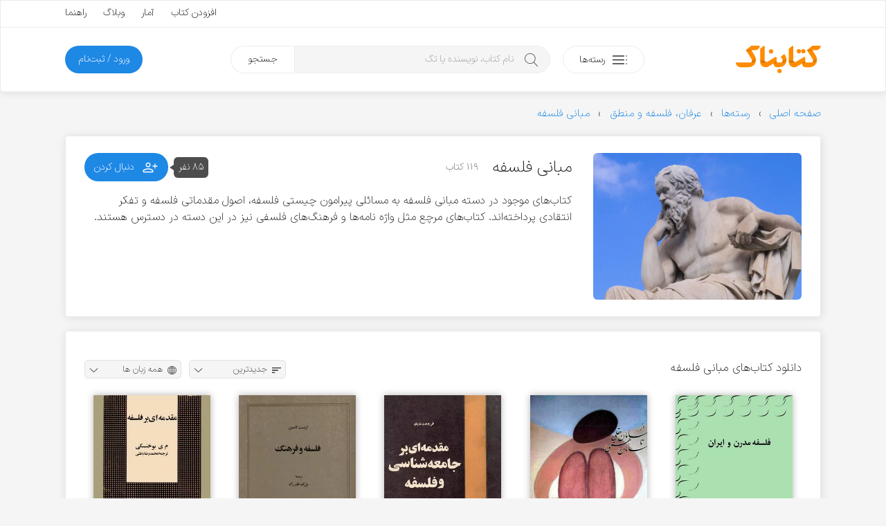

--- FILE ---
content_type: text/html; charset=UTF-8
request_url: https://ketabnak.com/cat/1018/%EF%BF%BD%EF%BF%BD%EF%BF%BD%EF%BF%BD%EF%BF%BD%EF%BF%BD%EF%BF%BD%EF%BF%BD%EF%BF%BD%EF%BF%BD-%EF%BF%BD%EF%BF%BD%EF%BF%BD%EF%BF%BD%EF%BF%BD%EF%BF%BD%EF%BF%BD%EF%BF%BD%EF%BF%BD%EF%BF%BD
body_size: 12536
content:
<!doctype html>
<html lang="fa">
<head>
<meta name="enamad" content="76451192">
<meta charset="utf-8">
<meta name="viewport" content="width=device-width, initial-scale=1, minimum-scale=1, viewport-fit=cover">
<meta http-equiv="x-ua-compatible" content="ie=edge">
<title>دانلود کتاب‌های مبانی فلسفه</title>
<meta name="description" content="کتاب‌های موجود در دسته مبانی فلسفه به مسائلی پیرامون چیستی فلسفه، اصول مقدماتی فلسفه و تفکر انتقادی پرداخته‌اند. کتاب‌های مرچع مثل واژه نامه‌ها و فرهنگ‌های فلسف">
<link rel="canonical" href="https://ketabnak.com/cat/1018/مبانی-فلسفه">
<script async src="https://www.googletagmanager.com/gtag/js?id=G-N8C01DTBEW"></script>
<script>
window.dataLayer = window.dataLayer || [];
function gtag() { dataLayer.push(arguments); }
gtag('js', new Date());
gtag('config', 'G-N8C01DTBEW', { 'user_id': '' });
</script>
<link rel="preload" href="https://ketabnak.com/templates/default/assets/font/IRANSansX/IRANSansXV.woff2" as="font" type="font/woff2" crossorigin>
<link rel="stylesheet" href="https://ketabnak.com/templates/default/assets/css/main.min.css?ver=1.0229">

<!--<link rel="stylesheet" href="https://ketabnak.com/templates/default/assets/css/jquery.skeleton.css"><link rel="stylesheet" href="assets/css/animate.css"><link rel="stylesheet" href="vendors/tags-input/tags-input.css"><link rel="stylesheet" href="vendors/malihu-custom-scrollbar-plugin/jquery.mCustomScrollbar.min.css">-->
<link rel="alternate" type="application/rss+xml" title="RSS" href="https://ketabnak.com/rss/index.php?subcat=1018">
<link rel="shortcut icon" href="https://ketabnak.com/images/favicon/favicon.ico">
<link rel="icon" sizes="16x16 32x32 64x64" href="https://ketabnak.com/favicon.ico">
<link rel="icon" type="image/png" sizes="196x196" href="https://ketabnak.com/images/favicon/favicon-192.png">
<link rel="icon" type="image/png" sizes="160x160" href="https://ketabnak.com/images/favicon/favicon-160.png">
<link rel="icon" type="image/png" sizes="96x96" href="https://ketabnak.com/images/favicon/favicon-96.png">
<link rel="icon" type="image/png" sizes="64x64" href="https://ketabnak.com/images/favicon/favicon-64.png">
<link rel="icon" type="image/png" sizes="32x32" href="https://ketabnak.com/images/favicon/favicon-32.png">
<link rel="icon" type="image/png" sizes="16x16" href="https://ketabnak.com/images/favicon/favicon-16.png">
<link rel="apple-touch-icon" href="https://ketabnak.com/images/favicon/favicon-57.png">
<link rel="apple-touch-icon" sizes="114x114" href="https://ketabnak.com/images/favicon/favicon-114.png">
<link rel="apple-touch-icon" sizes="72x72" href="https://ketabnak.com/images/favicon/favicon-72.png">
<link rel="apple-touch-icon" sizes="144x144" href="https://ketabnak.com/images/favicon/favicon-144.png">
<link rel="apple-touch-icon" sizes="60x60" href="https://ketabnak.com/images/favicon/favicon-60.png">
<link rel="apple-touch-icon" sizes="120x120" href="https://ketabnak.com/images/favicon/favicon-120.png">
<link rel="apple-touch-icon" sizes="76x76" href="https://ketabnak.com/images/favicon/favicon-76.png">
<link rel="apple-touch-icon" sizes="152x152" href="https://ketabnak.com/images/favicon/favicon-152.png">
<link rel="apple-touch-icon" sizes="180x180" href="https://ketabnak.com/images/favicon/favicon-180.png">
<meta name="msapplication-TileColor" content="#FFFFFF">
<meta name="msapplication-TileImage" content="https://ketabnak.com/images/favicon/favicon-144.png">
<meta name="msapplication-config" content="https://ketabnak.com/images/favicon/browserconfig.xml">
<link rel="manifest" href="https://ketabnak.com/manifest.json">
</head>
<body class="book-list">
<div class="page-container header-container">
    <header>
        <div class="content-box grid-hidden-xs grid-hidden-sm">
            <div class="top">
                <div class="grid-limited-width container two-sides-flex">
                    <div class="color-link linear-list-flow">
                        
                        
                    </div>
                    <div class="float-re-flow linear-list-re-flow color-text">
                        <a href="https://ketabnak.com/add">افزودن کتاب</a>
                        <a href="https://ketabnak.com/stats/">آمار</a>
                        <a href="https://ketabnak.com/blog">وبلاگ</a>
                        <a href="https://ketabnak.com/help/">راهنما</a>
                    </div>
                </div>
            </div>
            <div class="bottom grid-limited-width">
                <div class="grid">
                    <div class="grid-col-md-11 grid-col-lg-11">
                        <div class="svg-container">
                            <a href="https://ketabnak.com">
                                <img alt="کتابناک" class="svg-img logo" src="https://ketabnak.com/templates/default/assets/symbol/ketabnak.svg">
                            </a>
                        </div>
                    </div>
                    <div class="grid-col-md-27 grid-col-lg-29 position-relative">
                        <a href="https://ketabnak.com/cat/" class="button button-categories-toggle float-flow">
                            <svg class="svg-img icon pull-up" viewBox="0 0 100 100">
                                <use xlink:href="https://ketabnak.com/templates/default/assets/symbol/sprite.svg?1.0229#dot-menu"/>
                            </svg>
                            <span>رسته‌ها</span>
                        </a>
                        <div class="mega-menu">
                            <ul>
                                
                                    <li class="has-sub-item">
                                        <a href="https://ketabnak.com/cat/10/رمان-و-داستان">رمان و داستان</a>
                                        <ul>
                                            <li><A HREF=https://ketabnak.com/cat/1046/درام>درام</A></li><li><A HREF=https://ketabnak.com/cat/1060/روانشناختی>روانشناختی</A></li><li><A HREF=https://ketabnak.com/cat/1050/اجتماعی>اجتماعی</A></li><li><A HREF=https://ketabnak.com/cat/1052/عاشقانه>عاشقانه</A></li><li><A HREF=https://ketabnak.com/cat/1048/علمی-تخیلی>علمی تخیلی</A></li><li><A HREF=https://ketabnak.com/cat/1054/طنز>طنز</A></li><li><A HREF=https://ketabnak.com/cat/1053/رازآلود-معمایی-کارآگاهی>رازآلود/ معمایی/ کارآگاهی</A></li><li><A HREF=https://ketabnak.com/cat/1047/جنایی-پلیسی>جنایی/ پلیسی</A></li><li><A HREF=https://ketabnak.com/cat/1051/جاسوسی-مافیایی>جاسوسی/ مافیایی</A></li><li><A HREF=https://ketabnak.com/cat/1055/فانتزی>فانتزی</A></li><li><A HREF=https://ketabnak.com/cat/1058/مهیج-ماجراجویی>مهیج/ ماجراجویی</A></li><li><A HREF=https://ketabnak.com/cat/1049/ترسناک>ترسناک</A></li><li><A HREF=https://ketabnak.com/cat/1044/تاریخی>تاریخی</A></li><li><A HREF=https://ketabnak.com/cat/1057/جنگی>جنگی</A></li><li><A HREF=https://ketabnak.com/cat/1045/سیاسی>سیاسی</A></li><li><A HREF=https://ketabnak.com/cat/1056/مجموعه-داستان‌های-کوتاه>مجموعه داستان‌های کوتاه</A></li><li><A HREF=https://ketabnak.com/cat/1059/فلسفی>فلسفی</A></li><li><A HREF=https://ketabnak.com/cat/1061/فولکلور>فولکلور</A></li>
                                        </ul>
                                    </li>
                                
                                    <li class="has-sub-item">
                                        <a href="https://ketabnak.com/cat/1142/خلاصه-کتاب‌ها">خلاصه کتاب‌ها</a>
                                        <ul>
                                            <li><A HREF=https://ketabnak.com/cat/1143/رمان-و-داستان>رمان و داستان</A></li><li><A HREF=https://ketabnak.com/cat/1144/توسعه-فردی>توسعه فردی</A></li><li><A HREF=https://ketabnak.com/cat/1149/روانشناسی-و-بهبود-ذهن>روانشناسی و بهبود ذهن</A></li><li><A HREF=https://ketabnak.com/cat/1146/تاریخ-و-سیاست>تاریخ و سیاست</A></li><li><A HREF=https://ketabnak.com/cat/1148/فلسفه-و-تفکر-عمیق>فلسفه و تفکر عمیق</A></li><li><A HREF=https://ketabnak.com/cat/1150/زندگی‌نامه-و-خاطرات>زندگی‌نامه و خاطرات</A></li><li><A HREF=https://ketabnak.com/cat/1147/مدیریت>مدیریت</A></li><li><A HREF=https://ketabnak.com/cat/1145/اقتصاد-و-کسب‌وکار>اقتصاد و کسب‌وکار</A></li><li><A HREF=https://ketabnak.com/cat/1151/تغذیه-سلامتی-و-زیبایی>تغذیه، سلامتی و زیبایی</A></li><li><A HREF=https://ketabnak.com/cat/1155/کامپیوتر-و-تکنولوژی>کامپیوتر و تکنولوژی</A></li><li><A HREF=https://ketabnak.com/cat/1152/علوم-طبیعی>علوم طبیعی</A></li><li><A HREF=https://ketabnak.com/cat/1154/آموزشی-و-پژوهشی>آموزشی و پژوهشی</A></li><li><A HREF=https://ketabnak.com/cat/1156/ورزشی>ورزشی</A></li>
                                        </ul>
                                    </li>
                                
                                    <li class="has-sub-item">
                                        <a href="https://ketabnak.com/cat/12/شعر-و-ترانه">شعر و ترانه</a>
                                        <ul>
                                            <li><A HREF=https://ketabnak.com/cat/860/شعر-جهان>شعر جهان</A></li><li><A HREF=https://ketabnak.com/cat/865/ترانه>ترانه</A></li><li><A HREF=https://ketabnak.com/cat/115/شعر-نو-فارسی>شعر نو فارسی</A></li><li><A HREF=https://ketabnak.com/cat/116/شعر-کلاسیک-فارسی>شعر کلاسیک فارسی</A></li>
                                        </ul>
                                    </li>
                                
                                    <li class="has-sub-item">
                                        <a href="https://ketabnak.com/cat/1/ادبیات">ادبیات</a>
                                        <ul>
                                            <li><A HREF=https://ketabnak.com/cat/211/فیلم‌نامه-و-نمایش‌نامه>فیلم‌نامه و نمایش‌نامه</A></li><li><A HREF=https://ketabnak.com/cat/866/تاریخ-ادبیات>تاریخ ادبیات</A></li><li><A HREF=https://ketabnak.com/cat/175/زندگی‌-نامه>زندگی‌ نامه</A></li><li><A HREF=https://ketabnak.com/cat/862/سفرنامه>سفرنامه</A></li><li><A HREF=https://ketabnak.com/cat/863/خاطرات>خاطرات</A></li><li><A HREF=https://ketabnak.com/cat/864/متون-ادبی-کهن>متون ادبی کهن</A></li><li><A HREF=https://ketabnak.com/cat/206/تحلیلی-و-پژوهشی>تحلیلی و پژوهشی</A></li><li><A HREF=https://ketabnak.com/cat/477/کتاب‌های-مرجع>کتاب‌های مرجع </A></li><li><A HREF=https://ketabnak.com/cat/233/زبان‌شناسی>زبان‌شناسی</A></li><li><A HREF=https://ketabnak.com/cat/1077/آموزش‌های-ادبی>آموزش‌های ادبی</A></li><li><A HREF=https://ketabnak.com/cat/1085/نامه‌ها-و-وصیت‌نامه‌ها>نامه‌ها و وصیت‌نامه‌ها</A></li>
                                        </ul>
                                    </li>
                                
                                    <li class="has-sub-item">
                                        <a href="https://ketabnak.com/cat/7/تاریخ">تاریخ</a>
                                        <ul>
                                            <li><A HREF=https://ketabnak.com/cat/258/تاریخ-جهان>تاریخ جهان</A></li><li><A HREF=https://ketabnak.com/cat/840/جغرافیای-تاریخی>جغرافیای تاریخی</A></li><li><A HREF=https://ketabnak.com/cat/869/تاریخ-ایران>تاریخ ایران</A></li><li><A HREF=https://ketabnak.com/cat/876/تاریخ-نگاری>تاریخ نگاری</A></li>
                                        </ul>
                                    </li>
                                
                                    <li class="has-sub-item">
                                        <a href="https://ketabnak.com/cat/220/فرهنگ">فرهنگ</a>
                                        <ul>
                                            <li><A HREF=https://ketabnak.com/cat/1153/درباره-فرهنگ>درباره فرهنگ</A></li><li><A HREF=https://ketabnak.com/cat/902/فرهنگ-و-جغرافیای-ملل>فرهنگ و جغرافیای ملل</A></li><li><A HREF=https://ketabnak.com/cat/423/جشن-و-آیین>جشن و آیین</A></li><li><A HREF=https://ketabnak.com/cat/424/اسطوره-افسانه-و-حماسه>اسطوره، افسانه و حماسه</A></li><li><A HREF=https://ketabnak.com/cat/425/ایرانشناسی-و-فرهنگ-اقوام-ایران>ایرانشناسی و فرهنگ اقوام ایران</A></li>
                                        </ul>
                                    </li>
                                
                                    <li class="has-sub-item">
                                        <a href="https://ketabnak.com/cat/259/سیاست">سیاست</a>
                                        <ul>
                                            <li><A HREF=https://ketabnak.com/cat/1066/اندیشه‌های-سیاسی-و-شیوه‌های-حکومت>اندیشه‌های سیاسی و شیوه‌های حکومت</A></li><li><A HREF=https://ketabnak.com/cat/1068/سیاستمداران-و-اندیشمندان-سیاسی>سیاستمداران و اندیشمندان سیاسی</A></li><li><A HREF=https://ketabnak.com/cat/1067/تاریخ-احزاب-و-جریان‌های-سیاسی>تاریخ احزاب و جریان‌های سیاسی</A></li><li><A HREF=https://ketabnak.com/cat/1073/سیاست-بین‌الملل>سیاست بین‌الملل</A></li><li><A HREF=https://ketabnak.com/cat/1072/سیاست-داخلی-ایران>سیاست داخلی ایران</A></li><li><A HREF=https://ketabnak.com/cat/1075/سیاست-داخلی-دیگر-ملل>سیاست داخلی دیگر ملل</A></li><li><A HREF=https://ketabnak.com/cat/1071/سیاست-خارجی>سیاست خارجی</A></li><li><A HREF=https://ketabnak.com/cat/1069/جنگ‌ها-جنبش‌ها-و-انقلاب‌ها>جنگ‌ها، جنبش‌ها و انقلاب‌ها</A></li><li><A HREF=https://ketabnak.com/cat/1074/سازمان‌های-اطلاعاتی-و-جاسوسی>سازمان‌های اطلاعاتی و جاسوسی</A></li><li><A HREF=https://ketabnak.com/cat/1070/سیاست-پولی-مالی-و-اقتصادی>سیاست پولی، مالی و اقتصادی</A></li>
                                        </ul>
                                    </li>
                                
                                    <li class="has-sub-item">
                                        <a href="https://ketabnak.com/cat/2/هنر">هنر</a>
                                        <ul>
                                            <li><A HREF=https://ketabnak.com/cat/901/خوشنویسی>خوشنویسی</A></li><li><A HREF=https://ketabnak.com/cat/222/هنرهای-نمایشی>هنرهای نمایشی</A></li><li><A HREF=https://ketabnak.com/cat/242/هنرهای-تجسمی>هنرهای تجسمی</A></li><li><A HREF=https://ketabnak.com/cat/244/صنایع-دستی>صنایع دستی</A></li><li><A HREF=https://ketabnak.com/cat/243/موسیقی>موسیقی</A></li><li><A HREF=https://ketabnak.com/cat/245/تاریخ-و-سبک‌های-هنر>تاریخ و سبک‌های هنر</A></li>
                                        </ul>
                                    </li>
                                
                                    <li class="has-sub-item">
                                        <a href="https://ketabnak.com/cat/261/عرفان-فلسفه-و-منطق">عرفان، فلسفه و منطق</a>
                                        <ul>
                                            <li><A HREF=https://ketabnak.com/cat/1018/مبانی-فلسفه>مبانی فلسفه</A></li><li><A HREF=https://ketabnak.com/cat/1019/تاریخ-فلسفه>تاریخ فلسفه</A></li><li><A HREF=https://ketabnak.com/cat/881/منطق>منطق</A></li><li><A HREF=https://ketabnak.com/cat/524/عرفان>عرفان</A></li><li><A HREF=https://ketabnak.com/cat/527/فلسفه-اسلامی>فلسفه اسلامی</A></li><li><A HREF=https://ketabnak.com/cat/1024/معرفت-شناسی>معرفت شناسی</A></li><li><A HREF=https://ketabnak.com/cat/1022/فلسفه-هنر-و-زیبایی‌شناسی>فلسفه هنر و زیبایی‌شناسی </A></li><li><A HREF=https://ketabnak.com/cat/1025/فلسفه-اخلاق>فلسفه اخلاق</A></li><li><A HREF=https://ketabnak.com/cat/1026/فلسفه-سیاسی>فلسفه سیاسی</A></li><li><A HREF=https://ketabnak.com/cat/1027/فلسفه-دین>فلسفه دین</A></li><li><A HREF=https://ketabnak.com/cat/1028/فلسفه-ذهن>فلسفه ذهن</A></li><li><A HREF=https://ketabnak.com/cat/1029/فلسفه-زبان>فلسفه زبان</A></li><li><A HREF=https://ketabnak.com/cat/1030/فلسفه-علم>فلسفه علم</A></li><li><A HREF=https://ketabnak.com/cat/1023/متافیزیک>متافیزیک</A></li>
                                        </ul>
                                    </li>
                                
                                    <li class="has-sub-item">
                                        <a href="https://ketabnak.com/cat/9/علوم-اجتماعی">علوم اجتماعی</a>
                                        <ul>
                                            <li><A HREF=https://ketabnak.com/cat/262/اقتصاد>اقتصاد</A></li><li><A HREF=https://ketabnak.com/cat/877/مدیریت>مدیریت</A></li><li><A HREF=https://ketabnak.com/cat/265/حقوق>حقوق</A></li><li><A HREF=https://ketabnak.com/cat/263/جامعه-شناسی>جامعه شناسی</A></li><li><A HREF=https://ketabnak.com/cat/264/روانشناسی>روانشناسی</A></li><li><A HREF=https://ketabnak.com/cat/879/حسابداری>حسابداری</A></li><li><A HREF=https://ketabnak.com/cat/882/باستان‏‌شناسی>باستان‏‌شناسی</A></li><li><A HREF=https://ketabnak.com/cat/1082/خبرنگاری-و-روزنامه‌نگاری>خبرنگاری و روزنامه‌نگاری</A></li>
                                        </ul>
                                    </li>
                                
                                    <li class="has-sub-item">
                                        <a href="https://ketabnak.com/cat/163/دین-و-آیین">دین و آیین</a>
                                        <ul>
                                            <li><A HREF=https://ketabnak.com/cat/165/اسلام>اسلام</A></li><li><A HREF=https://ketabnak.com/cat/166/مسیحیت>مسیحیت</A></li><li><A HREF=https://ketabnak.com/cat/167/یهودیت>یهودیت</A></li><li><A HREF=https://ketabnak.com/cat/404/زرتشت>زرتشت</A></li><li><A HREF=https://ketabnak.com/cat/169/دیگر-ادیان-و-مذاهب>دیگر ادیان و مذاهب</A></li><li><A HREF=https://ketabnak.com/cat/851/تاریخ-ادیان>تاریخ ادیان</A></li>
                                        </ul>
                                    </li>
                                
                                    <li class="has-sub-item">
                                        <a href="https://ketabnak.com/cat/4/علوم-طبیعی">علوم طبیعی</a>
                                        <ul>
                                            <li><A HREF=https://ketabnak.com/cat/813/پزشکی-و-پیراپزشکی>پزشکی و پیراپزشکی</A></li><li><A HREF=https://ketabnak.com/cat/883/تغذیه>تغذیه</A></li><li><A HREF=https://ketabnak.com/cat/884/محیط-زیست>محیط زیست</A></li><li><A HREF=https://ketabnak.com/cat/886/زمین‌شناسی>زمین‌شناسی</A></li><li><A HREF=https://ketabnak.com/cat/887/طب‌-سنتی-و-گیاهان‌-دارویی>طب‌ سنتی و گیاهان‌ دارویی</A></li><li><A HREF=https://ketabnak.com/cat/230/بهداشت-سلامت-و-زیبایی>بهداشت، سلامت و زیبایی</A></li><li><A HREF=https://ketabnak.com/cat/231/زیست-شناسی-و-تکامل>زیست شناسی و تکامل</A></li><li><A HREF=https://ketabnak.com/cat/232/نجوم-و-کیهان-شناسی>نجوم و کیهان شناسی</A></li><li><A HREF=https://ketabnak.com/cat/241/جغرافیا>جغرافیا</A></li>
                                        </ul>
                                    </li>
                                
                                    <li class="has-sub-item">
                                        <a href="https://ketabnak.com/cat/6/رایانه-و-تلفن-همراه">رایانه و تلفن همراه</a>
                                        <ul>
                                            <li><A HREF=https://ketabnak.com/cat/193/سخت-افزار>سخت افزار</A></li><li><A HREF=https://ketabnak.com/cat/194/مبانی-کامپیوتر-و-فناوری-اطلاعات>مبانی کامپیوتر و فناوری اطلاعات</A></li><li><A HREF=https://ketabnak.com/cat/195/برنامه-نویسی>برنامه نویسی</A></li><li><A HREF=https://ketabnak.com/cat/196/آموزش-نرم‌افزار>آموزش نرم‌افزار</A></li><li><A HREF=https://ketabnak.com/cat/197/اینترنت>اینترنت</A></li><li><A HREF=https://ketabnak.com/cat/198/شبکه>شبکه</A></li><li><A HREF=https://ketabnak.com/cat/199/نفوذ-و-امنیت>نفوذ و امنیت</A></li>
                                        </ul>
                                    </li>
                                
                                    <li class="has-sub-item">
                                        <a href="https://ketabnak.com/cat/8/آموزش">آموزش </a>
                                        <ul>
                                            <li><A HREF=https://ketabnak.com/cat/1157/توسعه-فردی>توسعه فردی</A></li><li><A HREF=https://ketabnak.com/cat/1159/کسب‌وکار>کسب‌وکار</A></li><li><A HREF=https://ketabnak.com/cat/391/آموزش-زبان>آموزش زبان</A></li><li><A HREF=https://ketabnak.com/cat/741/کتاب‌های-درسی-قدیمی>کتاب‌های درسی قدیمی</A></li><li><A HREF=https://ketabnak.com/cat/361/برنامه‌ریزی-و-مطالعه-تحصیلی>برنامه‌ریزی و مطالعه تحصیلی</A></li><li><A HREF=https://ketabnak.com/cat/583/آشپزی-و-خانه‌داری>آشپزی و خانه‌داری</A></li><li><A HREF=https://ketabnak.com/cat/333/ورزش>ورزش</A></li><li><A HREF=https://ketabnak.com/cat/234/فراطبیعی-ماورایی->فراطبیعی (ماورایی)</A></li><li><A HREF=https://ketabnak.com/cat/584/نگهداری-حیوانات-و-گیاهان>نگهداری حیوانات و گیاهان</A></li><li><A HREF=https://ketabnak.com/cat/903/علوم-تربیتی>علوم تربیتی</A></li><li><A HREF=https://ketabnak.com/cat/334/آموزش‌های-متفرقه>آموزش‌های متفرقه</A></li>
                                        </ul>
                                    </li>
                                
                                    <li class="has-sub-item">
                                        <a href="https://ketabnak.com/cat/888/علوم‌-پایه-و-مهندسی">علوم‌ پایه و مهندسی</a>
                                        <ul>
                                            <li><A HREF=https://ketabnak.com/cat/815/فیزیک>فیزیک</A></li><li><A HREF=https://ketabnak.com/cat/814/شیمی>شیمی</A></li><li><A HREF=https://ketabnak.com/cat/567/ریاضی>ریاضی</A></li><li><A HREF=https://ketabnak.com/cat/562/مهندسی-عمران>مهندسی عمران</A></li><li><A HREF=https://ketabnak.com/cat/563/مهندسی-مکانیک>مهندسی مکانیک</A></li><li><A HREF=https://ketabnak.com/cat/564/مهندسی-برق-و-الکترونیک>مهندسی برق و الکترونیک</A></li><li><A HREF=https://ketabnak.com/cat/761/معماری-و-شهرسازی>معماری و شهرسازی</A></li><li><A HREF=https://ketabnak.com/cat/784/مهندسی-کشاورزی-و-دامپروری>مهندسی کشاورزی و دامپروری</A></li><li><A HREF=https://ketabnak.com/cat/571/مهندسی-مواد>مهندسی مواد</A></li>
                                        </ul>
                                    </li>
                                
                                    <li class="has-sub-item">
                                        <a href="https://ketabnak.com/cat/416/کودک-و-نوجوان">کودک و نوجوان</a>
                                        <ul>
                                            <li><A HREF=https://ketabnak.com/cat/806/زبان-انگلیسی-برای-کودکان-و-نوجوانان>زبان انگلیسی برای کودکان و نوجوانان</A></li><li><A HREF=https://ketabnak.com/cat/417/داستان-کودکان>داستان کودکان</A></li><li><A HREF=https://ketabnak.com/cat/1062/داستان-نوجوانان>داستان نوجوانان</A></li><li><A HREF=https://ketabnak.com/cat/422/داستان‌های-مصور>داستان‌های مصور</A></li><li><A HREF=https://ketabnak.com/cat/418/شعر-کودکان>شعر کودکان</A></li><li><A HREF=https://ketabnak.com/cat/515/تاریخ-برای-کودکان-و-نوجوانان>تاریخ برای کودکان و نوجوانان</A></li><li><A HREF=https://ketabnak.com/cat/419/علم-برای-کودکان-و-نوجوانان>علم برای کودکان و نوجوانان</A></li><li><A HREF=https://ketabnak.com/cat/421/آموزش-برای-کودکان-و-نوجوانان>آموزش برای کودکان و نوجوانان</A></li><li><A HREF=https://ketabnak.com/cat/778/مجلات-کودکان-و-نوجوانان>مجلات کودکان و نوجوانان</A></li>
                                        </ul>
                                    </li>
                                
                                    <li class="has-sub-item">
                                        <a href="https://ketabnak.com/cat/471/مجلات">مجلات</a>
                                        <ul>
                                            <li><A HREF=https://ketabnak.com/cat/696/ادبی>ادبی</A></li><li><A HREF=https://ketabnak.com/cat/694/اجتماعی-سیاسی>اجتماعی - سیاسی</A></li><li><A HREF=https://ketabnak.com/cat/710/فرهنگی-هنری>فرهنگی - هنری</A></li><li><A HREF=https://ketabnak.com/cat/695/تغذیه-و-سلامت>تغذیه و سلامت </A></li><li><A HREF=https://ketabnak.com/cat/960/تاریخی>تاریخی</A></li><li><A HREF=https://ketabnak.com/cat/1002/اقتصادی>اقتصادی</A></li><li><A HREF=https://ketabnak.com/cat/693/رایانه-و-تلفن-همراه>رایانه و تلفن همراه</A></li><li><A HREF=https://ketabnak.com/cat/719/علمی>علمی </A></li><li><A HREF=https://ketabnak.com/cat/711/ورزشی>ورزشی</A></li><li><A HREF=https://ketabnak.com/cat/908/فلسفی>فلسفی</A></li><li><A HREF=https://ketabnak.com/cat/951/حقوقی>حقوقی</A></li><li><A HREF=https://ketabnak.com/cat/961/مذهبی>مذهبی</A></li>
                                        </ul>
                                    </li>
                                
                            </ul>
                        </div>
                        <div class="search">
                            <form method="get" action="/search.php">
                                <input type="text" name="subject" class="keyword" placeholder="نام کتاب، نویسنده یا تگ" autocomplete="off"><button type="submit" class="submit">جستجو</button>
                            </form>
                        </div>
                    </div>

                    <div class="grid-col-md-10 grid-col-lg-8">
                        
                        
                        
                            <a href="https://ketabnak.com/login" class="button button-subscription float-re-flow">
                                <span>ورود / ثبت‌نام</span>
                            </a>
                        
                    </div>
                </div>
            </div>
        </div>
        <div class="header-mobile grid-hidden-lg grid-hidden-md grid-hidden-xl grid-hidden-xx">
            <div class="grid grid-no-padding-vertical">
                <div class="grid-col-xs-24 linear-list-flow">
                    <a href="#" class="button-menu-toggle">
                        <svg class="svg-img icon icon-menu" viewBox="0 0 100 100">
                            <use xlink:href="https://ketabnak.com/templates/default/assets/symbol/sprite.svg?1.0229#menu"/>
                        </svg>
                    </a>
                    <a href="https://ketabnak.com">
                        <div class="svg-container">
                            <img alt="کتابناک" class="svg-img logo-mobile" src="https://ketabnak.com/templates/default/assets/symbol/ketabnak.svg">
                        </div>
                    </a>
                </div>
                <div class="grid-col-xs-24 linear-list-re-flow align-re-flow">
                    <a href="#" class="button-search-toggle">
                        <svg class="svg-img icon icon-search" viewBox="0 0 100 100">
                            <use xlink:href="https://ketabnak.com/templates/default/assets/symbol/sprite.svg?1.0229#search"/>
                        </svg>
                    </a>
        <!--            <a href="https://ketabnak.com/add" class="button-add-book">
                        <svg class="svg-img icon icon-add" viewBox="0 0 100 100">
                            <use xlink:href="https://ketabnak.com/templates/default/assets/symbol/sprite.svg?1.0229#add-bold"/>
                        </svg>
                    </a>-->
                </div>
            </div>
            <div class="mobile-mega-menu can-hide">
                
                    <div class="member-info">
                        <!--<if name="activate_mobile_user_details">
                            <div class="media">
                                <div class="img">
                                    <img src="https://ketabnak.com/avatar/" alt="میهمان">
                                </div>
                                <div class="body">
                                    <ul class="profile-menu">
                                        <li class="has-sub-item">
                                            <a href="" class="title">میهمان</a>
                                            <div class="desc"></div>
                                            <ul>
                                                <li>
                                                    <a href="https://ketabnak.com/my/">نگاه من</a>
                                                </li>
                                                <li>
                                                    <a href="https://ketabnak.com/my/messages">پیام‌ها</a>
                                                </li>
                                                <li>
                                                    <a href="https://ketabnak.com/my/orders">تاریخچه خریدها</a>
                                                </li>
                                                
                                                <li>
                                                    <a href="https://ketabnak.com/my/profile">ویرایش پروفایل</a>
                                                </li>
                                                <li>
                                                    <a href="https://ketabnak.com/my/settings">تنظیمات</a>
                                                </li>
                                                <li>
                                                    <a href="https://ketabnak.com/misc.php?action=logout">خروج</a>
                                                </li>
                                            </ul>
                                        </li>
                                    </ul>
                                </div>
                            </div>
                        </if name="activate_mobile_user_details">-->
                        <div class="member-options linear-list-flex">
                                <a href="https://ketabnak.com/login" class="button button-outline">
                                    <svg class="svg-img icon" viewBox="0 0 100 100">
                                        <use xlink:href="https://ketabnak.com/templates/default/assets/symbol/sprite.svg?1.0229#login"/>
                                    </svg>
                                    <span>ورود</span>
                                </a>
                        </div>
                    </div>
                
                <div class="quick-links">
                    <ul>
                        <li><a href="https://ketabnak.com/sponsors" rel="nofollow">خرید اشتراک</a></li>
                        <li><a href="https://ketabnak.com/points" rel="nofollow">کسب امتیاز</a></li>
                        <li><a href="https://ketabnak.com/add">افزودن کتاب</a></li>
                        <li><a href="https://ketabnak.com/stats/">آمار</a></li>
                        <li><a href="https://ketabnak.com/help">راهنما</a></li>
                        <li><a href="https://ketabnak.com/blog">وبلاگ</a></li>
                        <li><a href="https://ketabnak.com/policies/" rel="nofollow" >شرایط و ضوابط</a></li>
                        <li><a href="https://ketabnak.com/contact">تماس با ما</a></li>
                        <li><a href="https://ketabnak.com/ads" rel="nofollow" >تبلیغات</a></li>
                        <li><a href="https://ketabnak.com/rss">فیدهای RSS</a></li>
                    </ul>
                </div>
            </div>
            <div class="mobile-search can-hide">
                <form method="get" action="/search.php"><input type="text" name="subject" id="mobile-search-input" placeholder="نام کتاب، نویسنده یا تگ"></form>
            </div>
        </div>
    </header>
</div>
<div class="main-container">
    <div class="grid-limited-width">
<ol itemscope="" itemtype="https://schema.org/BreadcrumbList" class="breadcrumb"><li itemprop='itemListElement' itemscope='' itemtype='https://schema.org/ListItem'><a itemtype='https://schema.org/Thing' itemprop='item' href='https://ketabnak.com'><span itemprop='name'>صفحه اصلی</span></a><meta itemprop='position' content='1'></li><li itemprop='itemListElement' itemscope='' itemtype='https://schema.org/ListItem'><a itemtype='https://schema.org/Thing' itemprop='item' href='https://ketabnak.com/cat/'><span itemprop='name'>رسته‌ها</span></a><meta itemprop='position' content='2'></li><li itemprop='itemListElement' itemscope='' itemtype='https://schema.org/ListItem'><a itemtype='https://schema.org/Thing' itemprop='item' href='https://ketabnak.com/cat/261/عرفان-فلسفه-و-منطق'><span itemprop='name'>عرفان، فلسفه و منطق</span></a><meta itemprop='position' content='3'></li><li itemprop='itemListElement' itemscope='' itemtype='https://schema.org/ListItem'><a itemtype='https://schema.org/Thing' itemprop='item' href=''><span itemprop='name'>مبانی فلسفه</span></a><meta itemprop='position' content='4'></li></ol>

<!-- محبوب ترین کتایها -->
<!--<IF NAME="parse_top3_block">
     <div class="column-item top-books">
        <div class="content-box">
            <div class="content-margin-half no-margin-bottom">
                <h3>محبوب‌ترین کتاب‌های مبانی فلسفه</h3>
                <div class="book-list-grid">
                    <LOOP NAME="top3_loop">
                        <div class="book-item">
                            <a href=""><img class="cover" src="" loading="lazy"></a>
                            <a class="title" href="</a>
                            <div class="star-rating" data-value=""></div>
                            <div class="rating-desc has-digit">امتیاز  با  رای</div>
                        </div>
                    </LOOP NAME="top3_loop">
                </div>
            </div>
        </div>
    </div>
</IF NAME="parse_top3_block">-->

<!-- The end of popular books  -->
<!-- Start Top box in the category page  -->

<div class="column-item">
    <div class="content-box">
        <div class="container-top-content flex-space-between content-margin-half top-box">
            <div>
                <img src="https://ketabnak.com/images/cats/1018.webp" alt="دسته کتاب های مبانی فلسفه">
            </div>
            <div class="content-container">
                <div class="title-container flex-space-between">
                    <div class="right-container">
                        <h1>مبانی فلسفه</h1>
                        <span class="has-digit">119 کتاب</span>
                    </div>
                    <div class="button-container">
                        <a href="#" class="button position-relative follow-btn " data-source-type="cat" data-source-id="1018">
                            <svg class="svg-img icon icon-heart" viewBox="0 0 100 100">
                                <use xlink:href="https://ketabnak.com/templates/default/assets/symbol/sprite.svg?1.0229#person_add" />
                            </svg>
                            <span>دنبال کردن</span>
                            <div class="tooltips right has-digit relative-tooltip-trigger" data-list-position="bottom">
                                85 نفر</div>
                        </a>
                    </div>
                </div>
                <div class="description">کتاب‌های موجود در دسته مبانی فلسفه به مسائلی پیرامون چیستی فلسفه، اصول مقدماتی فلسفه و تفکر انتقادی پرداخته‌اند. کتاب‌های مرچع مثل واژه نامه‌ها و فرهنگ‌های فلسفی نیز در این دسته در دسترس هستند.</div>
            </div>
        </div>
    </div>
</div>

<!-- End Top box in the category page  -->

    <div class="column-item">
        <div class="content-box">
            <div class="content-margin-half">
                <div class="book-list-toolbar">
                    <h2>دانلود کتاب‌های مبانی فلسفه</h2>
                    
                        <div class="filters">
                            <select id="filter-sort" class="decorated url-modifier strict-height" name="sort" data-class="filter-select-box-sort" data-current="latest">
                                <option value="latest">جدیدترین</option>
                                <option value="best">محبوب‌ترین</option>
                                <option value="oldest">قدیمی‌ترین</option>
                                <option value="most-hits">پرفروش‌ترین</option>
                            </select>
                            <select id="filter-language" class="decorated url-modifier strict-height" name="language" data-class="filter-select-box-language" data-current="all">

                                <option value="all">همه زبان ها</option>
                                <option value="persian">فارسی</option>
                                <option value="english">انگلیسی</option>
                            </select>
                        </div>
                    
                </div>
                <div class="book-list-grid">
                    
                        <div class="book-item">
                            <a href="https://ketabnak.com/book/136583/فلسفه-مدرن-و-ایران"><img class="cover" src="https://ketabnak.com//images/thumb/299x436/covers/291dff2c-ccbb-4710-bd52-2.webp" loading="lazy"></a>
                            <div class="rating-container">
                                <div class="rate has-digit">4 امتیاز</div>
                                <div class="desc has-digit">از 3 رای</div>
                            </div>
                            <a class="title" href="https://ketabnak.com/book/136583/فلسفه-مدرن-و-ایران">فلسفه مدرن و ایران</a>
                            <a class="author" href="https://ketabnak.com/persons/%D9%81%D8%A7%D8%B6%D9%84+%D8%BA%DB%8C%D8%A8%DB%8C">فاضل غیبی</a>
                            <div class="more-info">
                                <a class="uploader" href="https://ketabnak.com/profiles/Aesop">
                                    <img src="https://ketabnak.com/avatar/241035.webp" loading="lazy">
                                    <div class="title">Aesop</div>
                                </a>
                            </div>
                        </div>
                        <!-- Pagination here -->
                    
                        <div class="book-item">
                            <a href="https://ketabnak.com/book/136417/از-سامان-عقلی-تا-سامان-هستی"><img class="cover" src="https://ketabnak.com//images/thumb/299x436/covers/Samanjpg-page1.webp" loading="lazy"></a>
                            <div class="rating-container">
                                <div class="rate has-digit">3 امتیاز</div>
                                <div class="desc has-digit">از 3 رای</div>
                            </div>
                            <a class="title" href="https://ketabnak.com/book/136417/از-سامان-عقلی-تا-سامان-هستی">از سامان عقلی تا سامان هستی</a>
                            <a class="author" href="https://ketabnak.com/persons/%D9%81%D8%B1%DB%8C%D8%AF%D9%88%D9%86+%D8%B4%D8%A7%DB%8C%D8%A7%D9%86">فریدون شایان</a>
                            <div class="more-info">
                                <a class="uploader" href="https://ketabnak.com/profiles/Aesop">
                                    <img src="https://ketabnak.com/avatar/241035.webp" loading="lazy">
                                    <div class="title">Aesop</div>
                                </a>
                            </div>
                        </div>
                        <!-- Pagination here -->
                    
                        <div class="book-item">
                            <a href="https://ketabnak.com/book/134694/مقدمه-ای-بر-جامعه-شناسی-و-فلسفه-برای-جوانان"><img class="cover" src="https://ketabnak.com//images/thumb/299x436/covers/Mghdmhay-br-jamehshnasy-va-flsfh-copy.webp" loading="lazy"></a>
                            <div class="rating-container">
                                <div class="rate has-digit">4 امتیاز</div>
                                <div class="desc has-digit">از 9 رای</div>
                            </div>
                            <a class="title" href="https://ketabnak.com/book/134694/مقدمه-ای-بر-جامعه-شناسی-و-فلسفه-برای-جوانان">مقدمه ای بر جامعه شناسی و فلسفه برای جوانان</a>
                            <a class="author" href="https://ketabnak.com/persons/"></a>
                            <div class="more-info">
                                <a class="uploader" href="https://ketabnak.com/profiles/Lantern">
                                    <img src="https://ketabnak.com/avatar/470855.webp" loading="lazy">
                                    <div class="title">Lantern</div>
                                </a>
                            </div>
                        </div>
                        <!-- Pagination here -->
                    
                        <div class="book-item">
                            <a href="https://ketabnak.com/book/134162/فلسفه-و-فرهنگ"><img class="cover" src="https://ketabnak.com//images/thumb/299x436/covers/Flsfh-v-frhng1.webp" loading="lazy"></a>
                            <div class="rating-container">
                                <div class="rate has-digit">4 امتیاز</div>
                                <div class="desc has-digit">از 5 رای</div>
                            </div>
                            <a class="title" href="https://ketabnak.com/book/134162/فلسفه-و-فرهنگ">فلسفه و فرهنگ</a>
                            <a class="author" href="https://ketabnak.com/persons/%D8%A7%D8%B1%D9%86%D8%B3%D8%AA+%DA%A9%D8%A7%D8%B3%DB%8C%D8%B1%D8%B1">ارنست کاسیرر</a>
                            <div class="more-info">
                                <a class="uploader" href="https://ketabnak.com/profiles/%D9%86%D8%A7%D9%86%D9%88%D8%B4%D8%AA%D9%87">
                                    <img src="https://ketabnak.com/avatar/713740.webp" loading="lazy">
                                    <div class="title">نانوشته</div>
                                </a>
                            </div>
                        </div>
                        <!-- Pagination here -->
                    
                        <div class="book-item">
                            <a href="https://ketabnak.com/book/133343/مقدمه-ای-بر-فلسفه"><img class="cover" src="https://ketabnak.com//images/thumb/299x436/covers/Moghadame-bar-falsafehjpg-page1.webp" loading="lazy"></a>
                            <div class="rating-container">
                                <div class="rate has-digit">4 امتیاز</div>
                                <div class="desc has-digit">از 6 رای</div>
                            </div>
                            <a class="title" href="https://ketabnak.com/book/133343/مقدمه-ای-بر-فلسفه">مقدمه ای بر فلسفه</a>
                            <a class="author" href="https://ketabnak.com/persons/%DB%8C%D9%88%D8%B2%D9%81+%D9%85%D8%A7%D8%B1%DB%8C+%D8%A8%D9%88%D8%AE%D9%86%D8%B3%DA%A9%DB%8C">یوزف ماری بوخنسکی</a>
                            <div class="more-info">
                                <a class="uploader" href="https://ketabnak.com/profiles/Ataman">
                                    <img src="https://ketabnak.com/avatar/21154.webp" loading="lazy">
                                    <div class="title">Ataman</div>
                                </a>
                            </div>
                        </div>
                        <!-- Pagination here -->
                    
                        <div class="book-item">
                            <a href="https://ketabnak.com/book/133819/شک-و-یقین-در-فلسفه-یونان-باستان-و-سده-های-میانی"><img class="cover" src="https://ketabnak.com//images/thumb/299x436/covers/Shk-v-yghin-dar-flsfh-yonan-bastan-v-sdh-hay-mianh1.webp" loading="lazy"></a>
                            <div class="rating-container">
                                <div class="rate has-digit">4 امتیاز</div>
                                <div class="desc has-digit">از 7 رای</div>
                            </div>
                            <a class="title" href="https://ketabnak.com/book/133819/شک-و-یقین-در-فلسفه-یونان-باستان-و-سده-های-میانی">شک و یقین در فلسفه یونان باستان و سده های میانی</a>
                            <a class="author" href="https://ketabnak.com/persons/%D9%81%D8%B1%DB%8C%D8%A8%D8%B1%D8%B2+%D8%A8%D9%88%D8%B1%D8%A8%D9%88%D8%B1">فریبرز بوربور</a>
                            <div class="more-info">
                                <a class="uploader" href="https://ketabnak.com/profiles/souba">
                                    <img src="https://ketabnak.com/avatar/no_avatar.svg" loading="lazy">
                                    <div class="title">souba</div>
                                </a>
                            </div>
                        </div>
                        <!-- Pagination here -->
                    
                        <div class="book-item">
                            <a href="https://ketabnak.com/book/133396/نگاهی-دیگر-مقالات-و-نقدها-"><img class="cover" src="https://ketabnak.com//images/thumb/299x436/covers/Ngahy-digr-mghalat-v-nghdha1.webp" loading="lazy"></a>
                            <div class="rating-container">
                                <div class="rate has-digit">4 امتیاز</div>
                                <div class="desc has-digit">از 3 رای</div>
                            </div>
                            <a class="title" href="https://ketabnak.com/book/133396/نگاهی-دیگر-مقالات-و-نقدها-">نگاهی دیگر (مقالات و نقدها)</a>
                            <a class="author" href="https://ketabnak.com/persons/%D9%86%D8%B5%D8%B1%D8%A7%D9%84%D9%84%D9%87+%D9%BE%D9%88%D8%B1%D8%AC%D9%88%D8%A7%D8%AF%DB%8C">نصرالله پورجوادی</a>
                            <div class="more-info">
                                <a class="uploader" href="https://ketabnak.com/profiles/%DA%A9%D8%AA%D9%87+%DA%A9%D8%AA%D8%A7%D8%A8">
                                    <img src="https://ketabnak.com/avatar/728954.webp" loading="lazy">
                                    <div class="title">کته کتاب</div>
                                </a>
                            </div>
                        </div>
                        <!-- Pagination here -->
                    
                        <div class="book-item">
                            <a href="https://ketabnak.com/book/132940/فرهنگ-واژگان-فلسفه"><img class="cover" src="https://ketabnak.com//images/thumb/299x436/covers/Frhng-vazhgan-flsfh-(jliny)1.webp" loading="lazy"></a>
                            <div class="rating-container">
                                <div class="rate has-digit">4 امتیاز</div>
                                <div class="desc has-digit">از 7 رای</div>
                            </div>
                            <a class="title" href="https://ketabnak.com/book/132940/فرهنگ-واژگان-فلسفه">فرهنگ واژگان فلسفه</a>
                            <a class="author" href="https://ketabnak.com/persons/%D8%B1%D8%AD%D9%85%D8%A7%D9%86+%D8%AC%D9%84%DB%8C%D9%86%DB%8C">رحمان جلینی</a>
                            <div class="more-info">
                                <a class="uploader" href="https://ketabnak.com/profiles/%D9%85%D9%84%D8%A7+%D9%85%D9%85%D8%AF%D8%AC%D8%A7%D9%86">
                                    <img src="https://ketabnak.com/avatar/919337.webp" loading="lazy">
                                    <div class="title">ملا ممدجان</div>
                                </a>
                            </div>
                        </div>
                        <!-- Pagination here -->
                    
                        <div class="book-item">
                            <a href="https://ketabnak.com/book/56068/آغاز-فلسفه-ترجمه-بدایه-الحکمه"><img class="cover" src="https://ketabnak.com//images/thumb/299x436/covers/Nur14469j1.webp" loading="lazy"></a>
                            <div class="rating-container">
                                <div class="rate has-digit">4 امتیاز</div>
                                <div class="desc has-digit">از 17 رای</div>
                            </div>
                            <a class="title" href="https://ketabnak.com/book/56068/آغاز-فلسفه-ترجمه-بدایه-الحکمه">آغاز فلسفه: ترجمه بدایه الحکمه</a>
                            <a class="author" href="https://ketabnak.com/persons/%D8%B9%D9%84%D8%A7%D9%85%D9%87+%D8%B7%D8%A8%D8%A7%D8%B7%D8%A8%D8%A7%DB%8C%DB%8C">علامه طباطبایی</a>
                            <div class="more-info">
                                <a class="uploader" href="https://ketabnak.com/profiles/1masoud2mohammad">
                                    <img src="https://ketabnak.com/avatar/293639.webp" loading="lazy">
                                    <div class="title">1masoud2mohammad</div>
                                </a>
                            </div>
                        </div>
                        <!-- Pagination here -->
                    
                        <div class="book-item">
                            <a href="https://ketabnak.com/book/127899/تالار-آگاهی-و-گواهی-جلد-۲"><img class="cover" src="https://ketabnak.com//images/thumb/299x436/covers/Talar-agahy-va-goahy-jld333333333-dvm-ketabnak-127899jpg-page1.webp" loading="lazy"></a>
                            <div class="rating-container">
                                <div class="rate has-digit">4 امتیاز</div>
                                <div class="desc has-digit">از 3 رای</div>
                            </div>
                            <a class="title" href="https://ketabnak.com/book/127899/تالار-آگاهی-و-گواهی-جلد-۲">تالار آگاهی و گواهی - جلد ۲</a>
                            <a class="author" href="https://ketabnak.com/persons/%D8%B3%DB%8C%D8%AF+%DB%8C%D9%88%D9%86%D8%B3+%D8%A7%D8%AF%DB%8C%D8%A7%D9%86%DB%8C">سید یونس ادیانی</a>
                            <div class="more-info">
                                <a class="uploader" href="https://ketabnak.com/profiles/saboor313">
                                    <img src="https://ketabnak.com/avatar/no_avatar.svg" loading="lazy">
                                    <div class="title">saboor313</div>
                                </a>
                            </div>
                        </div>
                        <!-- Pagination here -->
                    
                        <div class="book-item">
                            <a href="https://ketabnak.com/book/127900/تالار-آگاهی-و-گواهی-جلد-۱"><img class="cover" src="https://ketabnak.com//images/thumb/299x436/covers/Talar-agahy-va-goahy-jld-avl-ketabnak-127900jpg-page1.webp" loading="lazy"></a>
                            <div class="rating-container">
                                <div class="rate has-digit">4 امتیاز</div>
                                <div class="desc has-digit">از 8 رای</div>
                            </div>
                            <a class="title" href="https://ketabnak.com/book/127900/تالار-آگاهی-و-گواهی-جلد-۱">تالار آگاهی و گواهی - جلد ۱</a>
                            <a class="author" href="https://ketabnak.com/persons/%D8%B3%DB%8C%D8%AF+%DB%8C%D9%88%D9%86%D8%B3+%D8%A7%D8%AF%DB%8C%D8%A7%D9%86%DB%8C">سید یونس ادیانی</a>
                            <div class="more-info">
                                <a class="uploader" href="https://ketabnak.com/profiles/saboor313">
                                    <img src="https://ketabnak.com/avatar/no_avatar.svg" loading="lazy">
                                    <div class="title">saboor313</div>
                                </a>
                            </div>
                        </div>
                        <!-- Pagination here -->
                    
                        <div class="book-item">
                            <a href="https://ketabnak.com/book/127547/راز-درون-مباحثی-درباره-انسان-و-ماهیت-وجود"><img class="cover" src="https://ketabnak.com//images/thumb/299x436/covers/Raze-darunjpg-page1.webp" loading="lazy"></a>
                            <div class="rating-container">
                                <div class="rate has-digit">4 امتیاز</div>
                                <div class="desc has-digit">از 7 رای</div>
                            </div>
                            <a class="title" href="https://ketabnak.com/book/127547/راز-درون-مباحثی-درباره-انسان-و-ماهیت-وجود">راز درون: مباحثی درباره انسان و ماهیت وجود</a>
                            <a class="author" href="https://ketabnak.com/persons/%D8%B9%D9%84%DB%8C+%D9%85%D9%82%D8%AF%D9%85">علی مقدم</a>
                            <div class="more-info">
                                <a class="uploader" href="https://ketabnak.com/profiles/%D9%86%D8%A7%D9%86%D9%88%D8%B4%D8%AA%D9%87">
                                    <img src="https://ketabnak.com/avatar/713740.webp" loading="lazy">
                                    <div class="title">نانوشته</div>
                                </a>
                            </div>
                        </div>
                        <!-- Pagination here -->
                    
                        <div class="book-item">
                            <a href="https://ketabnak.com/book/127086/فلسفه-تحلیلی-۳-دلالت-و-ضرورت"><img class="cover" src="https://ketabnak.com//images/thumb/299x436/covers/Flsfh-thlyly-3-dlalt-va-zrvrt-ketabnak-1270861.webp" loading="lazy"></a>
                            <div class="rating-container">
                                <div class="rate has-digit">2 امتیاز</div>
                                <div class="desc has-digit">از 3 رای</div>
                            </div>
                            <a class="title" href="https://ketabnak.com/book/127086/فلسفه-تحلیلی-۳-دلالت-و-ضرورت">فلسفه تحلیلی ۳: دلالت و ضرورت</a>
                            <a class="author" href="https://ketabnak.com/persons/%D9%85%D8%AD%D9%85%D8%AF%D8%B5%D8%A7%D8%AF%D9%82+%D9%84%D8%A7%D8%B1%DB%8C%D8%AC%D8%A7%D9%86%DB%8C">محمدصادق لاریجانی</a>
                            <div class="more-info">
                                <a class="uploader" href="https://ketabnak.com/profiles/Kandooo">
                                    <img src="https://ketabnak.com/avatar/1357517_1.webp" loading="lazy">
                                    <div class="title">Kandooo</div>
                                </a>
                            </div>
                        </div>
                        <!-- Pagination here -->
                    
                        <div class="book-item">
                            <a href="https://ketabnak.com/book/127038/فرهنگ-علمی-انتقادی-فلسفه"><img class="cover" src="https://ketabnak.com//images/thumb/299x436/covers/Frhng-elmy-v-antghadi-flsfh-(ghlamrza-vsygh)1.webp" loading="lazy"></a>
                            <div class="rating-container">
                                <div class="rate has-digit">4 امتیاز</div>
                                <div class="desc has-digit">از 7 رای</div>
                            </div>
                            <a class="title" href="https://ketabnak.com/book/127038/فرهنگ-علمی-انتقادی-فلسفه">فرهنگ علمی انتقادی فلسفه</a>
                            <a class="author" href="https://ketabnak.com/persons/%D8%A2%D9%86%D8%AF%D8%B1%D9%87+%D9%84%D8%A7%D9%84%D8%A7%D9%86%D8%AF">آندره لالاند</a>
                            <div class="more-info">
                                <a class="uploader" href="https://ketabnak.com/profiles/Ataman">
                                    <img src="https://ketabnak.com/avatar/21154.webp" loading="lazy">
                                    <div class="title">Ataman</div>
                                </a>
                            </div>
                        </div>
                        <!-- Pagination here -->
                    
                        <div class="book-item">
                            <a href="https://ketabnak.com/book/124790/انسان-و-اندیشه-مفهوم-اساسی-فلسفه"><img class="cover" src="https://ketabnak.com//images/thumb/299x436/covers/Ensan-va-andishehjpg-page1.webp" loading="lazy"></a>
                            <div class="rating-container">
                                <div class="rate has-digit">4 امتیاز</div>
                                <div class="desc has-digit">از 6 رای</div>
                            </div>
                            <a class="title" href="https://ketabnak.com/book/124790/انسان-و-اندیشه-مفهوم-اساسی-فلسفه">انسان و اندیشه: مفهوم اساسی فلسفه</a>
                            <a class="author" href="https://ketabnak.com/persons/%D8%AD%D9%85%DB%8C%D8%AF+%D8%AD%D9%85%DB%8C%D8%AF">حمید حمید</a>
                            <div class="more-info">
                                <a class="uploader" href="https://ketabnak.com/profiles/ehsankamkar">
                                    <img src="https://ketabnak.com/avatar/313961.webp" loading="lazy">
                                    <div class="title">ehsankamkar</div>
                                </a>
                            </div>
                        </div>
                        <!-- Pagination here -->
                    
                        <div class="book-item">
                            <a href="https://ketabnak.com/book/123979/پشت-به-سوالات-محال"><img class="cover" src="https://ketabnak.com//images/thumb/299x436/covers/Soaalate_mahaljpg_page1.webp" loading="lazy"></a>
                            <div class="rating-container">
                                <div class="rate has-digit">2 امتیاز</div>
                                <div class="desc has-digit">از 5 رای</div>
                            </div>
                            <a class="title" href="https://ketabnak.com/book/123979/پشت-به-سوالات-محال">پشت به سوالات محال</a>
                            <a class="author" href="https://ketabnak.com/persons/%D9%85%D9%86%D9%88%DA%86%D9%87%D8%B1+%D8%AC%D9%85%D8%A7%D9%84%DB%8C">منوچهر جمالی</a>
                            <div class="more-info">
                                <a class="uploader" href="https://ketabnak.com/profiles/sorenjan">
                                    <img src="https://ketabnak.com/avatar/103124.webp" loading="lazy">
                                    <div class="title">sorenjan</div>
                                </a>
                            </div>
                        </div>
                        <!-- Pagination here -->
                    
                        <div class="book-item">
                            <a href="https://ketabnak.com/book/123966/فلسفه-شیوه-بریدن-از-عقیده"><img class="cover" src="https://ketabnak.com//images/thumb/299x436/covers/Falsafe_shiveye_boridan_az_aghidehjpg_page1.webp" loading="lazy"></a>
                            <div class="rating-container">
                                <div class="rate has-digit">3 امتیاز</div>
                                <div class="desc has-digit">از 8 رای</div>
                            </div>
                            <a class="title" href="https://ketabnak.com/book/123966/فلسفه-شیوه-بریدن-از-عقیده">فلسفه: شیوه بریدن از عقیده</a>
                            <a class="author" href="https://ketabnak.com/persons/%D9%85%D9%86%D9%88%DA%86%D9%87%D8%B1+%D8%AC%D9%85%D8%A7%D9%84%DB%8C">منوچهر جمالی</a>
                            <div class="more-info">
                                <a class="uploader" href="https://ketabnak.com/profiles/sorenjan">
                                    <img src="https://ketabnak.com/avatar/103124.webp" loading="lazy">
                                    <div class="title">sorenjan</div>
                                </a>
                            </div>
                        </div>
                        <!-- Pagination here -->
                    
                        <div class="book-item">
                            <a href="https://ketabnak.com/book/123965/بوسه-اهریمن"><img class="cover" src="https://ketabnak.com//images/thumb/299x436/covers/Busseye_ahrimanjpg_page1.webp" loading="lazy"></a>
                            <div class="rating-container">
                                <div class="rate has-digit">2 امتیاز</div>
                                <div class="desc has-digit">از 4 رای</div>
                            </div>
                            <a class="title" href="https://ketabnak.com/book/123965/بوسه-اهریمن">بوسه اهریمن</a>
                            <a class="author" href="https://ketabnak.com/persons/%D9%85%D9%86%D9%88%DA%86%D9%87%D8%B1+%D8%AC%D9%85%D8%A7%D9%84%DB%8C">منوچهر جمالی</a>
                            <div class="more-info">
                                <a class="uploader" href="https://ketabnak.com/profiles/sorenjan">
                                    <img src="https://ketabnak.com/avatar/103124.webp" loading="lazy">
                                    <div class="title">sorenjan</div>
                                </a>
                            </div>
                        </div>
                        <!-- Pagination here -->
                    
                        <div class="book-item">
                            <a href="https://ketabnak.com/book/122128/اصول-مبارزه-در-زمانه-نیهیلیسم"><img class="cover" src="https://ketabnak.com//images/thumb/299x436/covers/Asvl_mbarzh_dar_zmanh_nyhylysm.webp" loading="lazy"></a>
                            <div class="rating-container">
                                <div class="rate has-digit">4 امتیاز</div>
                                <div class="desc has-digit">از 9 رای</div>
                            </div>
                            <a class="title" href="https://ketabnak.com/book/122128/اصول-مبارزه-در-زمانه-نیهیلیسم">اصول مبارزه در زمانه نیهیلیسم</a>
                            <a class="author" href="https://ketabnak.com/persons/%D9%85%D8%AD%D9%85%D8%AF%D9%85%D9%87%D8%AF%DB%8C+%D8%A7%D8%B1%D8%AF%D8%A8%DB%8C%D9%84%DB%8C">محمدمهدی اردبیلی</a>
                            <div class="more-info">
                                <a class="uploader" href="https://ketabnak.com/profiles/paideia">
                                    <img src="https://ketabnak.com/avatar/no_avatar.svg" loading="lazy">
                                    <div class="title">paideia</div>
                                </a>
                            </div>
                        </div>
                        <!-- Pagination here -->
                    
                        <div class="book-item">
                            <a href="https://ketabnak.com/book/117261/عقاید-فلسفی-ابوالعلاء-فیلسوف-معره"><img class="cover" src="https://ketabnak.com//images/thumb/299x436/covers/Img20220130131818693_1.webp" loading="lazy"></a>
                            <div class="rating-container">
                                <div class="rate has-digit">4 امتیاز</div>
                                <div class="desc has-digit">از 12 رای</div>
                            </div>
                            <a class="title" href="https://ketabnak.com/book/117261/عقاید-فلسفی-ابوالعلاء-فیلسوف-معره">عقاید فلسفی ابوالعلاء فیلسوف معره</a>
                            <a class="author" href="https://ketabnak.com/persons/%D8%B9%D9%85%D8%B1+%D9%81%D8%B1%D9%88%D8%AE">عمر فروخ</a>
                            <div class="more-info">
                                <a class="uploader" href="https://ketabnak.com/profiles/saharnak">
                                    <img src="https://ketabnak.com/avatar/365085.webp" loading="lazy">
                                    <div class="title">saharnak</div>
                                </a>
                            </div>
                        </div>
                        <!-- Pagination here -->
                    
                </div>
                <div class="vertical-spacer"></div>
                <div class="pagination"><a title="صفحه اول" class="button btn-backward inactive" href="#">
                                    <svg xmlns="http://www.w3.org/2000/svg" version="1.1" xmlns:xlink="http://www.w3.org/1999/xlink" xmlns:svgjs="" width="18" height="18" x="0" y="0" viewBox="0 0 192.689 192.689" xml:space="preserve" class=""><g transform="matrix(1,0,0,1,-2.842170943040401e-14,0)"><path d="M188.527,87.755l-83.009-84.2c-4.692-4.74-12.319-4.74-17.011,0c-4.704,4.74-4.704,12.439,0,17.179l74.54,75.61    l-74.54,75.61c-4.704,4.74-4.704,12.439,0,17.179c4.704,4.74,12.319,4.74,17.011,0l82.997-84.2    C193.05,100.375,193.062,92.327,188.527,87.755z" fill="#424242"></path><path d="M104.315,87.755l-82.997-84.2c-4.704-4.74-12.319-4.74-17.011,0c-4.704,4.74-4.704,12.439,0,17.179l74.528,75.61    l-74.54,75.61c-4.704,4.74-4.704,12.439,0,17.179s12.319,4.74,17.011,0l82.997-84.2C108.838,100.375,108.85,92.327,104.315,87.755z" fill="#424242"></path></g></svg>
                                </a><a title="صفحه قبل" class="button btn-backward inactive" href="#">
                                    <svg xmlns="http://www.w3.org/2000/svg" version="1.1" xmlns:xlink="http://www.w3.org/1999/xlink" xmlns:svgjs="http://svgjs.com/svgjs" width="18" height="18" x="0" y="0" viewBox="0 0 309.143 309.143" xml:space="preserve" class="">
                                    <g><path xmlns="http://www.w3.org/2000/svg" d="M240.481,149.268L93.41,2.197c-2.929-2.929-7.678-2.929-10.606,0L68.661,16.34  c-1.407,1.406-2.197,3.314-2.197,5.303c0,1.989,0.79,3.897,2.197,5.303l127.626,127.625L68.661,282.197  c-1.407,1.406-2.197,3.314-2.197,5.303c0,1.989,0.79,3.897,2.197,5.303l14.143,14.143c1.464,1.464,3.384,2.197,5.303,2.197  c1.919,0,3.839-0.732,5.303-2.197l147.071-147.071C243.411,156.946,243.411,152.197,240.481,149.268z" fill="#424242" data-original="#424242" class=""></path></g>
                                    </svg>
                                 </a><span class="current  button button-light has-digit  active">1</span> <a class="button button-light has-digit" title="برو به صفحه 2 از 6" href="https://ketabnak.com/cat/1018/مبانی-فلسفه?page=2">2</a> <span class="dots">…</span><a class="button button-light has-digit" title="برو به صفحه 6 از 6" href="https://ketabnak.com/cat/1018/مبانی-فلسفه?page=6">6</a> <a title="صفحه بعد" class="button btn-forward" href="https://ketabnak.com/cat/1018/مبانی-فلسفه?page=2">
                                    <svg xmlns="http://www.w3.org/2000/svg" version="1.1" xmlns:xlink="http://www.w3.org/1999/xlink" width="18" height="18" x="0" y="0" viewBox="0 0 309.143 309.143" xml:space="preserve" class=""><g><path xmlns="http://www.w3.org/2000/svg" style="" d="M112.855,154.571L240.481,26.946c2.929-2.929,2.929-7.678,0-10.606L226.339,2.197  C224.933,0.79,223.025,0,221.036,0c-1.989,0-3.897,0.79-5.303,2.197L68.661,149.268c-2.929,2.929-2.929,7.678,0,10.606  l147.071,147.071c1.406,1.407,3.314,2.197,5.303,2.197c1.989,0,3.897-0.79,5.303-2.197l14.142-14.143  c2.929-2.929,2.929-7.678,0-10.606L112.855,154.571z" fill="#424242" data-original="#424242" class=""></path></g></svg>
                                  </a><a title="صفحه آخر" class="button btn-forward" href="https://ketabnak.com/cat/1018/مبانی-فلسفه?page=6">
                                    <svg xmlns="http://www.w3.org/2000/svg" version="1.1" xmlns:xlink="http://www.w3.org/1999/xlink" width="18" height="18" x="0" y="0" viewBox="0 0 192.689 192.689" xml:space="preserve" class=""><g transform="matrix(-1,0,0,1,192.6892547607422,0)"><path d="M188.527,87.755l-83.009-84.2c-4.692-4.74-12.319-4.74-17.011,0c-4.704,4.74-4.704,12.439,0,17.179l74.54,75.61    l-74.54,75.61c-4.704,4.74-4.704,12.439,0,17.179c4.704,4.74,12.319,4.74,17.011,0l82.997-84.2    C193.05,100.375,193.062,92.327,188.527,87.755z" fill="#424242"></path><path d="M104.315,87.755l-82.997-84.2c-4.704-4.74-12.319-4.74-17.011,0c-4.704,4.74-4.704,12.439,0,17.179l74.528,75.61    l-74.54,75.61c-4.704,4.74-4.704,12.439,0,17.179s12.319,4.74,17.011,0l82.997-84.2C108.838,100.375,108.85,92.327,104.315,87.755z" fill="#424242"></path></g></svg>
                                  </a></div>
            </div>
        </div>
    </div>

</div>
</div>
<footer>
    <div class="content-box">
        <div class="content grid-limited-width">
            <div class="social-xs-placeholder"></div>
            
                <div class="newsletter grid-hidden-xs grid-hidden-sm">
                    <div class="cta">تازه‌های کتابناک را در ایمیل خود ببینید</div>
                    <form method="post">
                        <div class="linear-list-flow">
                            <input type="hidden" name="newsletter" value="subscribe">
                            <input type="email" required="required" name="email" class="email-input input-style-round newsletter-register-input" placeholder="نشانی ایمیل">
                            <button type="submit" class="button newsletter-register-button">ثبت‌نام در خبرنامه</button>
                        </div>
                    </form>
                </div>
            
            <div class="navigation">
                <div class="float-flow">
                    <div class="links linear-list-flow">
                        <a href="https://ketabnak.com/sponsors" rel="nofollow">خرید اشتراک</a>
                        <a href="https://ketabnak.com/points" rel="nofollow">کسب امتیاز</a>
                        <a href="https://ketabnak.com/policies/" rel="nofollow">شرایط و ضوابط</a>
                        <a href="https://ketabnak.com/contact">تماس با ما</a>
                        <a href="https://ketabnak.com/ads" rel="nofollow">تبلیغات</a>
                        
                    </div>
                    <div class="copyright">
                        کلیه حقوق برای <a href="//ketabnak.com">کتابناک</a> محفوظ است.
                    </div>
                </div>
                <div class="float-re-flow social">
                    <div class="title">کتابناک در شبکه‌های اجتماعی</div>
                    <div class="linear-list-flow">
                        <a itemprob=”sameAs” href="https://t.me/ketabnak_com" rel="nofollow noopener" target="_blank"><img loading="lazy" src="https://ketabnak.com/templates/default/assets/symbol/telegram.svg" class="svg-img" alt="تلگرام"></a>
                        <a itemprob=”sameAs” href="https://www.instagram.com/ketabnak_com" rel="nofollow noopener" target="_blank"><img loading="lazy" src="https://ketabnak.com/templates/default/assets/symbol/instagram.svg" class="svg-img" alt="اینستاگرام"></a>
                        <a itemprob=”sameAs” href="https://www.facebook.com/Ketabnak/" rel="nofollow noopener" target="_blank"><img loading="lazy" src="https://ketabnak.com/templates/default/assets/symbol/fb.svg?1" class="svg-img" alt="فیسبوک"></a>
                        <a itemprob=”sameAs” href="https://x.com/ketabnak" rel="nofollow noopener" target="_blank"><img loading="lazy" src="https://ketabnak.com/templates/default/assets/symbol/twitter.svg?x" class="svg-img" alt="توییتر"></a>
                        <a href="https://ketabnak.com/rss/index.php?subcat=1018" target="_blank"><img loading="lazy" src="https://ketabnak.com/templates/default/assets/symbol/rss.svg" class="svg-img" alt="RSS"></a>
                    </div>
                </div>
                <div class="float-re-flow signs">
                    <!--<img referrerpolicy='origin' id = 'rgvjjxlzsizpapfurgvjsizp' style = 'cursor:pointer;width:56px;height:56px' onclick = 'window.open("https://logo.samandehi.ir/Verify.aspx?id=319539&p=xlaorfthpfvldshwxlaopfvl", "Popup","toolbar=no, scrollbars=no, location=no, statusbar=no, menubar=no, resizable=0, width=450, height=630, top=30")' alt = 'logo-samandehi' src = 'https://logo.samandehi.ir/logo.aspx?id=319539&p=qftinbpdbsiyujynqftibsiy' loading='lazy' onerror="this.style.display='none'" />-->
                    <a referrerpolicy='origin' target='_blank' href='https://trustseal.enamad.ir/?id=443864&Code=6frSWjQEusEyb1gDMnAI24cnTzuU0xqQ'><img referrerpolicy='origin' src='https://trustseal.enamad.ir/logo.aspx?id=443864&Code=6frSWjQEusEyb1gDMnAI24cnTzuU0xqQ' alt='' style='cursor:pointer;width:50px' code='6frSWjQEusEyb1gDMnAI24cnTzuU0xqQ' loading='lazy' onerror="this.style.display='none'"></a>
                </div>
            </div>
        </div>
    </div>
</footer>
<nav class="navbar">
    <ul>
        <li class="">
            <a href="https://ketabnak.com">
                <svg viewBox="0 0 100 100">
                    <use xlink:href="https://ketabnak.com/templates/default/assets/symbol/sprite.svg?1.0229#home"></use>
                </svg>
                <svg viewBox="0 0 100 100">
                    <use xlink:href="https://ketabnak.com/templates/default/assets/symbol/sprite.svg?1.0229#home-filled"></use>
                </svg>
                صفحه اصلی
            </a>
        </li>
        <li class="active">
            <a href="/cat/">
                <svg viewBox="0 0 100 100">
                    <use xlink:href="https://ketabnak.com/templates/default/assets/symbol/sprite.svg?1.0229#grid-view"></use>
                </svg>
                <svg viewBox="0 0 100 100">
                    <use xlink:href="https://ketabnak.com/templates/default/assets/symbol/sprite.svg?1.0229#grid-view-filled"></use>
                </svg>
                رسته‌ها
            </a>
        </li>
        <li class="">
            <a href="/library/">
                <svg viewBox="0 0 100 100">
                    <use xlink:href="https://ketabnak.com/templates/default/assets/symbol/sprite.svg?1.0229#book"></use>
                </svg>
                <svg viewBox="0 0 100 100">
                    <use xlink:href="https://ketabnak.com/templates/default/assets/symbol/sprite.svg?1.0229#book-filled"></use>
                </svg>
                کتابخانه
            </a>
        </li>
        <li class="" >
            <a href="/my/">
                <svg class="svg-img icon pull-up" viewBox="0 0 100 100">
                    <use xlink:href="https://ketabnak.com/templates/default/assets/symbol/sprite.svg?1.0229#person"></use>
                </svg>
                <svg class="svg-img icon pull-up" viewBox="0 0 100 100">
                    <use xlink:href="https://ketabnak.com/templates/default/assets/symbol/sprite.svg?1.0229#person-filled"></use>
                </svg>
                پروفایل
            </a>
        </li>
    </ul>
</nav>
<div class="overlay-full">
    <div class="container">
        <a class="close-btn">
            <svg class="svg-img icon" viewBox="0 0 100 100">
                <use xlink:href="https://ketabnak.com/templates/default/assets/symbol/sprite.svg?1.0229#close"/>
            </svg>
        </a>
        <div class="content"></div>
    </div>
</div>

    <div class="login-overlay overlay-content-holder">
        <div class="login-overlay-content">
            <div class="svg-container logo-container">
                <img class="svg-img logo" src="https://ketabnak.com/templates/default/assets/symbol/ketabnak.svg" alt="لوگوی کتابناک">
            </div>
            <div class="content-adjuster">
                <form id="login_form" class="minimal-form" action="https://ketabnak.com/login" method="post">
                    <input id="uname" type="text" name="username" autocomplete="username" placeholder="نام کاربری یا ایمیل" required autocomplete="username">
                    <input type="password" name="userpassword" autocomplete="current-password" placeholder="گذرواژه" required autocomplete="password">
                    <button type="submit" class="button" disabled="true">ورود به سایت</button>
                </form>
                <div class="align-center">
                    <a href="https://ketabnak.com/remember" rel="nofollow">گذرواژه را فراموش کرده‌اید؟</a>
                </div>
                <br>
                <div class="align-center">
                    <a href="https://ketabnak.com/misc.php?action=login&sso=google" class="button button-outline button-register-google">
                        <span>ورود با گوگل</span>
                        <svg class="svg-img icon" viewBox="0 0 100 100">
                            <use xlink:href="https://ketabnak.com/templates/default/assets/symbol/sprite.svg?1.0229#google-color" />
                        </svg>
                    </a>
                </div>
            </div>
            <div class="separator"></div>
            <div class="content-adjuster register-ways">
                <span class="title">عضو نیستید؟</span>
                <div><a href="https://ketabnak.com/register" rel="nofollow">ثبت نام در کتابناک</a></div>
            </div>
        </div>
    </div>
    <script defer src="https://www.google.com/recaptcha/api.js?render=6LdgeZAUAAAAAPDx2702bFoMLLvrivE4DO3Udxvt"></script>


<script>
    const URL_SITE = "https://ketabnak.com/";
    const kUser = {
        user_id: Number(""),
        user_status: "guest"
    };
    const SNACK_MESSAGE = "";
</script>
<script defer src="https://ketabnak.com/templates/default/vendors/modernizr/modernizr-custom.js"></script>
<script defer src='https://ketabnak.com/templates/default/assets/js/xhook.js'></script>
<script src="https://ketabnak.com/templates/default/vendors/jquery/dist/jquery.min.js?3.7.1"></script> <!-- can be deferred but defer additional scripts in { footer_add } as well -->
<script defer src="https://ketabnak.com/templates/default/vendors/ResponsiveDom/js/jquery.responsive-dom.min.js"></script>
<script defer src="https://ketabnak.com/templates/default/assets/js/jquery.easing.min.js"></script>
<script src="https://ketabnak.com/templates/default/assets/js/main.min.js?ver=1.0229"></script>
<script nomodule src="https://ketabnak.com/templates/default/vendors/svg4everybody/svg4everybody.min.js"></script>
<script nomodule>svg4everybody()</script>

<script>




</script>
</body>
</html>

--- FILE ---
content_type: text/html; charset=utf-8
request_url: https://www.google.com/recaptcha/api2/anchor?ar=1&k=6LdgeZAUAAAAAPDx2702bFoMLLvrivE4DO3Udxvt&co=aHR0cHM6Ly9rZXRhYm5hay5jb206NDQz&hl=en&v=N67nZn4AqZkNcbeMu4prBgzg&size=invisible&anchor-ms=20000&execute-ms=30000&cb=a8bm7akr55mr
body_size: 48807
content:
<!DOCTYPE HTML><html dir="ltr" lang="en"><head><meta http-equiv="Content-Type" content="text/html; charset=UTF-8">
<meta http-equiv="X-UA-Compatible" content="IE=edge">
<title>reCAPTCHA</title>
<style type="text/css">
/* cyrillic-ext */
@font-face {
  font-family: 'Roboto';
  font-style: normal;
  font-weight: 400;
  font-stretch: 100%;
  src: url(//fonts.gstatic.com/s/roboto/v48/KFO7CnqEu92Fr1ME7kSn66aGLdTylUAMa3GUBHMdazTgWw.woff2) format('woff2');
  unicode-range: U+0460-052F, U+1C80-1C8A, U+20B4, U+2DE0-2DFF, U+A640-A69F, U+FE2E-FE2F;
}
/* cyrillic */
@font-face {
  font-family: 'Roboto';
  font-style: normal;
  font-weight: 400;
  font-stretch: 100%;
  src: url(//fonts.gstatic.com/s/roboto/v48/KFO7CnqEu92Fr1ME7kSn66aGLdTylUAMa3iUBHMdazTgWw.woff2) format('woff2');
  unicode-range: U+0301, U+0400-045F, U+0490-0491, U+04B0-04B1, U+2116;
}
/* greek-ext */
@font-face {
  font-family: 'Roboto';
  font-style: normal;
  font-weight: 400;
  font-stretch: 100%;
  src: url(//fonts.gstatic.com/s/roboto/v48/KFO7CnqEu92Fr1ME7kSn66aGLdTylUAMa3CUBHMdazTgWw.woff2) format('woff2');
  unicode-range: U+1F00-1FFF;
}
/* greek */
@font-face {
  font-family: 'Roboto';
  font-style: normal;
  font-weight: 400;
  font-stretch: 100%;
  src: url(//fonts.gstatic.com/s/roboto/v48/KFO7CnqEu92Fr1ME7kSn66aGLdTylUAMa3-UBHMdazTgWw.woff2) format('woff2');
  unicode-range: U+0370-0377, U+037A-037F, U+0384-038A, U+038C, U+038E-03A1, U+03A3-03FF;
}
/* math */
@font-face {
  font-family: 'Roboto';
  font-style: normal;
  font-weight: 400;
  font-stretch: 100%;
  src: url(//fonts.gstatic.com/s/roboto/v48/KFO7CnqEu92Fr1ME7kSn66aGLdTylUAMawCUBHMdazTgWw.woff2) format('woff2');
  unicode-range: U+0302-0303, U+0305, U+0307-0308, U+0310, U+0312, U+0315, U+031A, U+0326-0327, U+032C, U+032F-0330, U+0332-0333, U+0338, U+033A, U+0346, U+034D, U+0391-03A1, U+03A3-03A9, U+03B1-03C9, U+03D1, U+03D5-03D6, U+03F0-03F1, U+03F4-03F5, U+2016-2017, U+2034-2038, U+203C, U+2040, U+2043, U+2047, U+2050, U+2057, U+205F, U+2070-2071, U+2074-208E, U+2090-209C, U+20D0-20DC, U+20E1, U+20E5-20EF, U+2100-2112, U+2114-2115, U+2117-2121, U+2123-214F, U+2190, U+2192, U+2194-21AE, U+21B0-21E5, U+21F1-21F2, U+21F4-2211, U+2213-2214, U+2216-22FF, U+2308-230B, U+2310, U+2319, U+231C-2321, U+2336-237A, U+237C, U+2395, U+239B-23B7, U+23D0, U+23DC-23E1, U+2474-2475, U+25AF, U+25B3, U+25B7, U+25BD, U+25C1, U+25CA, U+25CC, U+25FB, U+266D-266F, U+27C0-27FF, U+2900-2AFF, U+2B0E-2B11, U+2B30-2B4C, U+2BFE, U+3030, U+FF5B, U+FF5D, U+1D400-1D7FF, U+1EE00-1EEFF;
}
/* symbols */
@font-face {
  font-family: 'Roboto';
  font-style: normal;
  font-weight: 400;
  font-stretch: 100%;
  src: url(//fonts.gstatic.com/s/roboto/v48/KFO7CnqEu92Fr1ME7kSn66aGLdTylUAMaxKUBHMdazTgWw.woff2) format('woff2');
  unicode-range: U+0001-000C, U+000E-001F, U+007F-009F, U+20DD-20E0, U+20E2-20E4, U+2150-218F, U+2190, U+2192, U+2194-2199, U+21AF, U+21E6-21F0, U+21F3, U+2218-2219, U+2299, U+22C4-22C6, U+2300-243F, U+2440-244A, U+2460-24FF, U+25A0-27BF, U+2800-28FF, U+2921-2922, U+2981, U+29BF, U+29EB, U+2B00-2BFF, U+4DC0-4DFF, U+FFF9-FFFB, U+10140-1018E, U+10190-1019C, U+101A0, U+101D0-101FD, U+102E0-102FB, U+10E60-10E7E, U+1D2C0-1D2D3, U+1D2E0-1D37F, U+1F000-1F0FF, U+1F100-1F1AD, U+1F1E6-1F1FF, U+1F30D-1F30F, U+1F315, U+1F31C, U+1F31E, U+1F320-1F32C, U+1F336, U+1F378, U+1F37D, U+1F382, U+1F393-1F39F, U+1F3A7-1F3A8, U+1F3AC-1F3AF, U+1F3C2, U+1F3C4-1F3C6, U+1F3CA-1F3CE, U+1F3D4-1F3E0, U+1F3ED, U+1F3F1-1F3F3, U+1F3F5-1F3F7, U+1F408, U+1F415, U+1F41F, U+1F426, U+1F43F, U+1F441-1F442, U+1F444, U+1F446-1F449, U+1F44C-1F44E, U+1F453, U+1F46A, U+1F47D, U+1F4A3, U+1F4B0, U+1F4B3, U+1F4B9, U+1F4BB, U+1F4BF, U+1F4C8-1F4CB, U+1F4D6, U+1F4DA, U+1F4DF, U+1F4E3-1F4E6, U+1F4EA-1F4ED, U+1F4F7, U+1F4F9-1F4FB, U+1F4FD-1F4FE, U+1F503, U+1F507-1F50B, U+1F50D, U+1F512-1F513, U+1F53E-1F54A, U+1F54F-1F5FA, U+1F610, U+1F650-1F67F, U+1F687, U+1F68D, U+1F691, U+1F694, U+1F698, U+1F6AD, U+1F6B2, U+1F6B9-1F6BA, U+1F6BC, U+1F6C6-1F6CF, U+1F6D3-1F6D7, U+1F6E0-1F6EA, U+1F6F0-1F6F3, U+1F6F7-1F6FC, U+1F700-1F7FF, U+1F800-1F80B, U+1F810-1F847, U+1F850-1F859, U+1F860-1F887, U+1F890-1F8AD, U+1F8B0-1F8BB, U+1F8C0-1F8C1, U+1F900-1F90B, U+1F93B, U+1F946, U+1F984, U+1F996, U+1F9E9, U+1FA00-1FA6F, U+1FA70-1FA7C, U+1FA80-1FA89, U+1FA8F-1FAC6, U+1FACE-1FADC, U+1FADF-1FAE9, U+1FAF0-1FAF8, U+1FB00-1FBFF;
}
/* vietnamese */
@font-face {
  font-family: 'Roboto';
  font-style: normal;
  font-weight: 400;
  font-stretch: 100%;
  src: url(//fonts.gstatic.com/s/roboto/v48/KFO7CnqEu92Fr1ME7kSn66aGLdTylUAMa3OUBHMdazTgWw.woff2) format('woff2');
  unicode-range: U+0102-0103, U+0110-0111, U+0128-0129, U+0168-0169, U+01A0-01A1, U+01AF-01B0, U+0300-0301, U+0303-0304, U+0308-0309, U+0323, U+0329, U+1EA0-1EF9, U+20AB;
}
/* latin-ext */
@font-face {
  font-family: 'Roboto';
  font-style: normal;
  font-weight: 400;
  font-stretch: 100%;
  src: url(//fonts.gstatic.com/s/roboto/v48/KFO7CnqEu92Fr1ME7kSn66aGLdTylUAMa3KUBHMdazTgWw.woff2) format('woff2');
  unicode-range: U+0100-02BA, U+02BD-02C5, U+02C7-02CC, U+02CE-02D7, U+02DD-02FF, U+0304, U+0308, U+0329, U+1D00-1DBF, U+1E00-1E9F, U+1EF2-1EFF, U+2020, U+20A0-20AB, U+20AD-20C0, U+2113, U+2C60-2C7F, U+A720-A7FF;
}
/* latin */
@font-face {
  font-family: 'Roboto';
  font-style: normal;
  font-weight: 400;
  font-stretch: 100%;
  src: url(//fonts.gstatic.com/s/roboto/v48/KFO7CnqEu92Fr1ME7kSn66aGLdTylUAMa3yUBHMdazQ.woff2) format('woff2');
  unicode-range: U+0000-00FF, U+0131, U+0152-0153, U+02BB-02BC, U+02C6, U+02DA, U+02DC, U+0304, U+0308, U+0329, U+2000-206F, U+20AC, U+2122, U+2191, U+2193, U+2212, U+2215, U+FEFF, U+FFFD;
}
/* cyrillic-ext */
@font-face {
  font-family: 'Roboto';
  font-style: normal;
  font-weight: 500;
  font-stretch: 100%;
  src: url(//fonts.gstatic.com/s/roboto/v48/KFO7CnqEu92Fr1ME7kSn66aGLdTylUAMa3GUBHMdazTgWw.woff2) format('woff2');
  unicode-range: U+0460-052F, U+1C80-1C8A, U+20B4, U+2DE0-2DFF, U+A640-A69F, U+FE2E-FE2F;
}
/* cyrillic */
@font-face {
  font-family: 'Roboto';
  font-style: normal;
  font-weight: 500;
  font-stretch: 100%;
  src: url(//fonts.gstatic.com/s/roboto/v48/KFO7CnqEu92Fr1ME7kSn66aGLdTylUAMa3iUBHMdazTgWw.woff2) format('woff2');
  unicode-range: U+0301, U+0400-045F, U+0490-0491, U+04B0-04B1, U+2116;
}
/* greek-ext */
@font-face {
  font-family: 'Roboto';
  font-style: normal;
  font-weight: 500;
  font-stretch: 100%;
  src: url(//fonts.gstatic.com/s/roboto/v48/KFO7CnqEu92Fr1ME7kSn66aGLdTylUAMa3CUBHMdazTgWw.woff2) format('woff2');
  unicode-range: U+1F00-1FFF;
}
/* greek */
@font-face {
  font-family: 'Roboto';
  font-style: normal;
  font-weight: 500;
  font-stretch: 100%;
  src: url(//fonts.gstatic.com/s/roboto/v48/KFO7CnqEu92Fr1ME7kSn66aGLdTylUAMa3-UBHMdazTgWw.woff2) format('woff2');
  unicode-range: U+0370-0377, U+037A-037F, U+0384-038A, U+038C, U+038E-03A1, U+03A3-03FF;
}
/* math */
@font-face {
  font-family: 'Roboto';
  font-style: normal;
  font-weight: 500;
  font-stretch: 100%;
  src: url(//fonts.gstatic.com/s/roboto/v48/KFO7CnqEu92Fr1ME7kSn66aGLdTylUAMawCUBHMdazTgWw.woff2) format('woff2');
  unicode-range: U+0302-0303, U+0305, U+0307-0308, U+0310, U+0312, U+0315, U+031A, U+0326-0327, U+032C, U+032F-0330, U+0332-0333, U+0338, U+033A, U+0346, U+034D, U+0391-03A1, U+03A3-03A9, U+03B1-03C9, U+03D1, U+03D5-03D6, U+03F0-03F1, U+03F4-03F5, U+2016-2017, U+2034-2038, U+203C, U+2040, U+2043, U+2047, U+2050, U+2057, U+205F, U+2070-2071, U+2074-208E, U+2090-209C, U+20D0-20DC, U+20E1, U+20E5-20EF, U+2100-2112, U+2114-2115, U+2117-2121, U+2123-214F, U+2190, U+2192, U+2194-21AE, U+21B0-21E5, U+21F1-21F2, U+21F4-2211, U+2213-2214, U+2216-22FF, U+2308-230B, U+2310, U+2319, U+231C-2321, U+2336-237A, U+237C, U+2395, U+239B-23B7, U+23D0, U+23DC-23E1, U+2474-2475, U+25AF, U+25B3, U+25B7, U+25BD, U+25C1, U+25CA, U+25CC, U+25FB, U+266D-266F, U+27C0-27FF, U+2900-2AFF, U+2B0E-2B11, U+2B30-2B4C, U+2BFE, U+3030, U+FF5B, U+FF5D, U+1D400-1D7FF, U+1EE00-1EEFF;
}
/* symbols */
@font-face {
  font-family: 'Roboto';
  font-style: normal;
  font-weight: 500;
  font-stretch: 100%;
  src: url(//fonts.gstatic.com/s/roboto/v48/KFO7CnqEu92Fr1ME7kSn66aGLdTylUAMaxKUBHMdazTgWw.woff2) format('woff2');
  unicode-range: U+0001-000C, U+000E-001F, U+007F-009F, U+20DD-20E0, U+20E2-20E4, U+2150-218F, U+2190, U+2192, U+2194-2199, U+21AF, U+21E6-21F0, U+21F3, U+2218-2219, U+2299, U+22C4-22C6, U+2300-243F, U+2440-244A, U+2460-24FF, U+25A0-27BF, U+2800-28FF, U+2921-2922, U+2981, U+29BF, U+29EB, U+2B00-2BFF, U+4DC0-4DFF, U+FFF9-FFFB, U+10140-1018E, U+10190-1019C, U+101A0, U+101D0-101FD, U+102E0-102FB, U+10E60-10E7E, U+1D2C0-1D2D3, U+1D2E0-1D37F, U+1F000-1F0FF, U+1F100-1F1AD, U+1F1E6-1F1FF, U+1F30D-1F30F, U+1F315, U+1F31C, U+1F31E, U+1F320-1F32C, U+1F336, U+1F378, U+1F37D, U+1F382, U+1F393-1F39F, U+1F3A7-1F3A8, U+1F3AC-1F3AF, U+1F3C2, U+1F3C4-1F3C6, U+1F3CA-1F3CE, U+1F3D4-1F3E0, U+1F3ED, U+1F3F1-1F3F3, U+1F3F5-1F3F7, U+1F408, U+1F415, U+1F41F, U+1F426, U+1F43F, U+1F441-1F442, U+1F444, U+1F446-1F449, U+1F44C-1F44E, U+1F453, U+1F46A, U+1F47D, U+1F4A3, U+1F4B0, U+1F4B3, U+1F4B9, U+1F4BB, U+1F4BF, U+1F4C8-1F4CB, U+1F4D6, U+1F4DA, U+1F4DF, U+1F4E3-1F4E6, U+1F4EA-1F4ED, U+1F4F7, U+1F4F9-1F4FB, U+1F4FD-1F4FE, U+1F503, U+1F507-1F50B, U+1F50D, U+1F512-1F513, U+1F53E-1F54A, U+1F54F-1F5FA, U+1F610, U+1F650-1F67F, U+1F687, U+1F68D, U+1F691, U+1F694, U+1F698, U+1F6AD, U+1F6B2, U+1F6B9-1F6BA, U+1F6BC, U+1F6C6-1F6CF, U+1F6D3-1F6D7, U+1F6E0-1F6EA, U+1F6F0-1F6F3, U+1F6F7-1F6FC, U+1F700-1F7FF, U+1F800-1F80B, U+1F810-1F847, U+1F850-1F859, U+1F860-1F887, U+1F890-1F8AD, U+1F8B0-1F8BB, U+1F8C0-1F8C1, U+1F900-1F90B, U+1F93B, U+1F946, U+1F984, U+1F996, U+1F9E9, U+1FA00-1FA6F, U+1FA70-1FA7C, U+1FA80-1FA89, U+1FA8F-1FAC6, U+1FACE-1FADC, U+1FADF-1FAE9, U+1FAF0-1FAF8, U+1FB00-1FBFF;
}
/* vietnamese */
@font-face {
  font-family: 'Roboto';
  font-style: normal;
  font-weight: 500;
  font-stretch: 100%;
  src: url(//fonts.gstatic.com/s/roboto/v48/KFO7CnqEu92Fr1ME7kSn66aGLdTylUAMa3OUBHMdazTgWw.woff2) format('woff2');
  unicode-range: U+0102-0103, U+0110-0111, U+0128-0129, U+0168-0169, U+01A0-01A1, U+01AF-01B0, U+0300-0301, U+0303-0304, U+0308-0309, U+0323, U+0329, U+1EA0-1EF9, U+20AB;
}
/* latin-ext */
@font-face {
  font-family: 'Roboto';
  font-style: normal;
  font-weight: 500;
  font-stretch: 100%;
  src: url(//fonts.gstatic.com/s/roboto/v48/KFO7CnqEu92Fr1ME7kSn66aGLdTylUAMa3KUBHMdazTgWw.woff2) format('woff2');
  unicode-range: U+0100-02BA, U+02BD-02C5, U+02C7-02CC, U+02CE-02D7, U+02DD-02FF, U+0304, U+0308, U+0329, U+1D00-1DBF, U+1E00-1E9F, U+1EF2-1EFF, U+2020, U+20A0-20AB, U+20AD-20C0, U+2113, U+2C60-2C7F, U+A720-A7FF;
}
/* latin */
@font-face {
  font-family: 'Roboto';
  font-style: normal;
  font-weight: 500;
  font-stretch: 100%;
  src: url(//fonts.gstatic.com/s/roboto/v48/KFO7CnqEu92Fr1ME7kSn66aGLdTylUAMa3yUBHMdazQ.woff2) format('woff2');
  unicode-range: U+0000-00FF, U+0131, U+0152-0153, U+02BB-02BC, U+02C6, U+02DA, U+02DC, U+0304, U+0308, U+0329, U+2000-206F, U+20AC, U+2122, U+2191, U+2193, U+2212, U+2215, U+FEFF, U+FFFD;
}
/* cyrillic-ext */
@font-face {
  font-family: 'Roboto';
  font-style: normal;
  font-weight: 900;
  font-stretch: 100%;
  src: url(//fonts.gstatic.com/s/roboto/v48/KFO7CnqEu92Fr1ME7kSn66aGLdTylUAMa3GUBHMdazTgWw.woff2) format('woff2');
  unicode-range: U+0460-052F, U+1C80-1C8A, U+20B4, U+2DE0-2DFF, U+A640-A69F, U+FE2E-FE2F;
}
/* cyrillic */
@font-face {
  font-family: 'Roboto';
  font-style: normal;
  font-weight: 900;
  font-stretch: 100%;
  src: url(//fonts.gstatic.com/s/roboto/v48/KFO7CnqEu92Fr1ME7kSn66aGLdTylUAMa3iUBHMdazTgWw.woff2) format('woff2');
  unicode-range: U+0301, U+0400-045F, U+0490-0491, U+04B0-04B1, U+2116;
}
/* greek-ext */
@font-face {
  font-family: 'Roboto';
  font-style: normal;
  font-weight: 900;
  font-stretch: 100%;
  src: url(//fonts.gstatic.com/s/roboto/v48/KFO7CnqEu92Fr1ME7kSn66aGLdTylUAMa3CUBHMdazTgWw.woff2) format('woff2');
  unicode-range: U+1F00-1FFF;
}
/* greek */
@font-face {
  font-family: 'Roboto';
  font-style: normal;
  font-weight: 900;
  font-stretch: 100%;
  src: url(//fonts.gstatic.com/s/roboto/v48/KFO7CnqEu92Fr1ME7kSn66aGLdTylUAMa3-UBHMdazTgWw.woff2) format('woff2');
  unicode-range: U+0370-0377, U+037A-037F, U+0384-038A, U+038C, U+038E-03A1, U+03A3-03FF;
}
/* math */
@font-face {
  font-family: 'Roboto';
  font-style: normal;
  font-weight: 900;
  font-stretch: 100%;
  src: url(//fonts.gstatic.com/s/roboto/v48/KFO7CnqEu92Fr1ME7kSn66aGLdTylUAMawCUBHMdazTgWw.woff2) format('woff2');
  unicode-range: U+0302-0303, U+0305, U+0307-0308, U+0310, U+0312, U+0315, U+031A, U+0326-0327, U+032C, U+032F-0330, U+0332-0333, U+0338, U+033A, U+0346, U+034D, U+0391-03A1, U+03A3-03A9, U+03B1-03C9, U+03D1, U+03D5-03D6, U+03F0-03F1, U+03F4-03F5, U+2016-2017, U+2034-2038, U+203C, U+2040, U+2043, U+2047, U+2050, U+2057, U+205F, U+2070-2071, U+2074-208E, U+2090-209C, U+20D0-20DC, U+20E1, U+20E5-20EF, U+2100-2112, U+2114-2115, U+2117-2121, U+2123-214F, U+2190, U+2192, U+2194-21AE, U+21B0-21E5, U+21F1-21F2, U+21F4-2211, U+2213-2214, U+2216-22FF, U+2308-230B, U+2310, U+2319, U+231C-2321, U+2336-237A, U+237C, U+2395, U+239B-23B7, U+23D0, U+23DC-23E1, U+2474-2475, U+25AF, U+25B3, U+25B7, U+25BD, U+25C1, U+25CA, U+25CC, U+25FB, U+266D-266F, U+27C0-27FF, U+2900-2AFF, U+2B0E-2B11, U+2B30-2B4C, U+2BFE, U+3030, U+FF5B, U+FF5D, U+1D400-1D7FF, U+1EE00-1EEFF;
}
/* symbols */
@font-face {
  font-family: 'Roboto';
  font-style: normal;
  font-weight: 900;
  font-stretch: 100%;
  src: url(//fonts.gstatic.com/s/roboto/v48/KFO7CnqEu92Fr1ME7kSn66aGLdTylUAMaxKUBHMdazTgWw.woff2) format('woff2');
  unicode-range: U+0001-000C, U+000E-001F, U+007F-009F, U+20DD-20E0, U+20E2-20E4, U+2150-218F, U+2190, U+2192, U+2194-2199, U+21AF, U+21E6-21F0, U+21F3, U+2218-2219, U+2299, U+22C4-22C6, U+2300-243F, U+2440-244A, U+2460-24FF, U+25A0-27BF, U+2800-28FF, U+2921-2922, U+2981, U+29BF, U+29EB, U+2B00-2BFF, U+4DC0-4DFF, U+FFF9-FFFB, U+10140-1018E, U+10190-1019C, U+101A0, U+101D0-101FD, U+102E0-102FB, U+10E60-10E7E, U+1D2C0-1D2D3, U+1D2E0-1D37F, U+1F000-1F0FF, U+1F100-1F1AD, U+1F1E6-1F1FF, U+1F30D-1F30F, U+1F315, U+1F31C, U+1F31E, U+1F320-1F32C, U+1F336, U+1F378, U+1F37D, U+1F382, U+1F393-1F39F, U+1F3A7-1F3A8, U+1F3AC-1F3AF, U+1F3C2, U+1F3C4-1F3C6, U+1F3CA-1F3CE, U+1F3D4-1F3E0, U+1F3ED, U+1F3F1-1F3F3, U+1F3F5-1F3F7, U+1F408, U+1F415, U+1F41F, U+1F426, U+1F43F, U+1F441-1F442, U+1F444, U+1F446-1F449, U+1F44C-1F44E, U+1F453, U+1F46A, U+1F47D, U+1F4A3, U+1F4B0, U+1F4B3, U+1F4B9, U+1F4BB, U+1F4BF, U+1F4C8-1F4CB, U+1F4D6, U+1F4DA, U+1F4DF, U+1F4E3-1F4E6, U+1F4EA-1F4ED, U+1F4F7, U+1F4F9-1F4FB, U+1F4FD-1F4FE, U+1F503, U+1F507-1F50B, U+1F50D, U+1F512-1F513, U+1F53E-1F54A, U+1F54F-1F5FA, U+1F610, U+1F650-1F67F, U+1F687, U+1F68D, U+1F691, U+1F694, U+1F698, U+1F6AD, U+1F6B2, U+1F6B9-1F6BA, U+1F6BC, U+1F6C6-1F6CF, U+1F6D3-1F6D7, U+1F6E0-1F6EA, U+1F6F0-1F6F3, U+1F6F7-1F6FC, U+1F700-1F7FF, U+1F800-1F80B, U+1F810-1F847, U+1F850-1F859, U+1F860-1F887, U+1F890-1F8AD, U+1F8B0-1F8BB, U+1F8C0-1F8C1, U+1F900-1F90B, U+1F93B, U+1F946, U+1F984, U+1F996, U+1F9E9, U+1FA00-1FA6F, U+1FA70-1FA7C, U+1FA80-1FA89, U+1FA8F-1FAC6, U+1FACE-1FADC, U+1FADF-1FAE9, U+1FAF0-1FAF8, U+1FB00-1FBFF;
}
/* vietnamese */
@font-face {
  font-family: 'Roboto';
  font-style: normal;
  font-weight: 900;
  font-stretch: 100%;
  src: url(//fonts.gstatic.com/s/roboto/v48/KFO7CnqEu92Fr1ME7kSn66aGLdTylUAMa3OUBHMdazTgWw.woff2) format('woff2');
  unicode-range: U+0102-0103, U+0110-0111, U+0128-0129, U+0168-0169, U+01A0-01A1, U+01AF-01B0, U+0300-0301, U+0303-0304, U+0308-0309, U+0323, U+0329, U+1EA0-1EF9, U+20AB;
}
/* latin-ext */
@font-face {
  font-family: 'Roboto';
  font-style: normal;
  font-weight: 900;
  font-stretch: 100%;
  src: url(//fonts.gstatic.com/s/roboto/v48/KFO7CnqEu92Fr1ME7kSn66aGLdTylUAMa3KUBHMdazTgWw.woff2) format('woff2');
  unicode-range: U+0100-02BA, U+02BD-02C5, U+02C7-02CC, U+02CE-02D7, U+02DD-02FF, U+0304, U+0308, U+0329, U+1D00-1DBF, U+1E00-1E9F, U+1EF2-1EFF, U+2020, U+20A0-20AB, U+20AD-20C0, U+2113, U+2C60-2C7F, U+A720-A7FF;
}
/* latin */
@font-face {
  font-family: 'Roboto';
  font-style: normal;
  font-weight: 900;
  font-stretch: 100%;
  src: url(//fonts.gstatic.com/s/roboto/v48/KFO7CnqEu92Fr1ME7kSn66aGLdTylUAMa3yUBHMdazQ.woff2) format('woff2');
  unicode-range: U+0000-00FF, U+0131, U+0152-0153, U+02BB-02BC, U+02C6, U+02DA, U+02DC, U+0304, U+0308, U+0329, U+2000-206F, U+20AC, U+2122, U+2191, U+2193, U+2212, U+2215, U+FEFF, U+FFFD;
}

</style>
<link rel="stylesheet" type="text/css" href="https://www.gstatic.com/recaptcha/releases/N67nZn4AqZkNcbeMu4prBgzg/styles__ltr.css">
<script nonce="2bPhxkL9CbDXi6BmHZX63Q" type="text/javascript">window['__recaptcha_api'] = 'https://www.google.com/recaptcha/api2/';</script>
<script type="text/javascript" src="https://www.gstatic.com/recaptcha/releases/N67nZn4AqZkNcbeMu4prBgzg/recaptcha__en.js" nonce="2bPhxkL9CbDXi6BmHZX63Q">
      
    </script></head>
<body><div id="rc-anchor-alert" class="rc-anchor-alert"></div>
<input type="hidden" id="recaptcha-token" value="[base64]">
<script type="text/javascript" nonce="2bPhxkL9CbDXi6BmHZX63Q">
      recaptcha.anchor.Main.init("[\x22ainput\x22,[\x22bgdata\x22,\x22\x22,\[base64]/[base64]/[base64]/bmV3IHJbeF0oY1swXSk6RT09Mj9uZXcgclt4XShjWzBdLGNbMV0pOkU9PTM/bmV3IHJbeF0oY1swXSxjWzFdLGNbMl0pOkU9PTQ/[base64]/[base64]/[base64]/[base64]/[base64]/[base64]/[base64]/[base64]\x22,\[base64]\x22,\x22w5/Dv8KRV1nCosKqw7XDqgTChXrDkSLCjTcRwofCq8Kaw6rDlzcaAX1Pwpx5ZsKTwrY0wrPDpz7Dsx3DvV5PRDrCtsKkw6DDocOhdz7DhHLCqFHDuSDCqcKIXsKsO8OzwpZCMMKow5BweMKjwrY/ZMODw5JgQHRlfF3CtsOhHTzCmjnDp2DDsh3DsGpFN8KEXzANw43DlsK+w5FuwpRSDsOyYjPDpy7CqsKAw6hjZ13DjMOOwpA/csORwq3DuMKmYMOowrHCgQYMwpTDlUlDIsOqwpnCpMOEIcKbFcOpw5YOccKpw4BTQcOywqPDhQfCtcKeJWDChMKpUMObMcOHw57Dm8OjcizDmsO1woDCp8OmSMKiwqXDm8OCw4l5wpgXExsqw4VYRnsaQi/Din/DnMO4FcKdYsOWw7cFGsOpMMK6w5oGwoDCgsKmw7nDkTbDt8OoXsKAfD91TQHDscO6DsOUw63Dm8KwwpZ4w5DDqQ40OHbChSYjVUQABEcBw74DE8OlwplXDhzCgB7DlcOdwp13wqxyNsKFH1HDowQWbsK+RB1Gw5rCpMOkd8KaUWtEw7tRCG/Ch8O8chzDlxZMwqzCqMK5w4A6w5PDusKjTMO3ZF7DuWXCrcOKw6vCvWgmwpzDmMO8wrPDkjgZwoFKw7cNT8KgMcKIwobDoGdyw4QtwrnDiRM1wojDqMKaRyDDnMOWP8OPNjIKL1/CgDVqwoXDlcO8WsOswpzClsOcAhIYw5Nlwq0IfsOIOcKwEDsuO8ORbUMuw5ECNsO6w4zCn3gIWMK0TsOXJsK6w5gAwogDwqHDmMO9w6fCnDUBZlHCr8K5w704w6UgEx3DjBPDlsOtFAjDmMKzwo/CrsKcw4rDsR4BdHcTw4NZwqzDmMKSwrEVGMOnwo7Dng9QwqrCi1XDhivDjcKrw6k/wqgpQFBowqZTCsKPwpIKW2XCoCzCnHR2w7xRwpdrKFrDpxDDncKpwoBoEsOwwq/CtMOBWzgNw4pwcBMHw5YKNMKvw5Rmwo5Cwog3WsKjEMKwwrBdUCBHL13CsjJJF3fDuMKWJ8KnMcOEM8KCC1YEw5wTeQ/[base64]/[base64]/DcKxKwnCuMOMwqbDsMO/QcKLfsKBFGsbw4BKwqIlKcOJw6/DoWXDkhZaLMKtEMOiwoDCisKFwqzCncOIwoHCmsKQcsOlEjl1D8K4BjDDosOgw4wkPB0TClrDqsKVw77Dty9dw4Zow4A3SkrCpcOWw5TCq8K/wocZM8KuwpDDrk3DvMKFQDgnwovDplNcL8OKwrAlw6AKYcKzU1Zha3JLw6B5wq3CqA4hw4HCl8OCUkHDgsK/w63Dh8OqwrbCicKDw5pHwrFnw5XDni9BwrXDjXgMw7/[base64]/w6HCsxjCtCU7wrw2wod5c8KaUMKZJBjDvl5lf8KHwq7DlcKDw4PDlcKfw7/DoyjCq2rCosKAwrPCk8Kvw5zChTTDucKEG8OFSn7DkcO4woPDk8OYw5fCr8OJwrIvQ8KkwrleVQh1wqxwwoBeOMKOwprCqlnDr8K/[base64]/w6BucBfDiUvCtcKLaWJvAS1wwoYlH8KWw5Bzw6DCpE1/w4DDvwHDgMO+w6nDjw3DthPDpSRTwrHDhQkGR8O8IlrCpRzDv8Kow4kTLRlqw5o5K8OHWsKDJ08vDTXCtVXCpsK4KsOMIMOzWlvCtMKaSMO1V23CkSDCtsKSBMOywrTDgigicDcJwr7DqsKiw6XDiMOGw7TCjsKQWQlMw7TDqi/DhcOHwqQPYFjCm8OlZQ9FwqzDksKXw4gAw7/[base64]/w7/CoDMaAMOmwoY/w7IPwrXDlsKNwoE5OcKPXsKEwoHDv2HCuk/DkmRSbgkCRFbCtMKSPsO0JUJsFk/CjgNCDnM5w51kdXXDpHcjHiPDtTZpwpgtwpx2IMKVUcOqwozCvsKrfcOkwrBgGBFAfMK7wpjDmMOUwop7w6Uww5TDosKJRMO3wpoETcKbwqMew7XCo8Ocw4gfO8KbNsOkcsOlw5t8wqpJw45Hw4jCqjYJw4vCr8Kaw5d1JsKVMyXCrsK6aQ3CtF/Du8OtwpbDgTsPw4/DgsKHE8O1c8Opw5IsRiBmw4TDhcKxwro3dFfDoMKmwr/CuF4Vw5DDqsO/VnXCtsOzGC3Ds8O5PyfCr3UwwqfDtgLDpm1aw4dbZcOhCUBmwofCqsKxw5HCpsKQw6zCtntIKcOfwo3DrMOGaG8+w7nCtVNjw6rChUNSw5vCgcOBMHnCnnbCoMKMfBoqw4/DrsO2w7wMwobDg8OXwqRrw5TCvMKyB2hxUSxRecKlw5TDo3V2wqcWP1PCscO3QsO/TcOxXx80woHDi0YDwrrCjxLCsMK0w5k1P8OSwqpXOMKLMMKcwpwrw4DDqcKjYjvCsMKgw5jDkcOnwpbCscKyXDNEw4chUm7DgcK3wqTCv8Omw4jCmMKpworCmjbDnExgwprDgcKIECBzdHvDrz16wpbCh8KHwrPDtH/DoMK+w45owpLCscKHw54NVsOgwoLCqRbDjy/CmUZ2LQ7CoWZgQg4hw6I3Y8OiBwMHW1bDkMOjwoUuw4cFw6jCvgDDjH7CscKywqLCscKnw5EmDsOzTcKtKlEmHcK7w6XCkGhjG2/Du8KJd1/[base64]/OsKhDcKdEcKqw5DDqcKJw7jCsxrDjjlhHXdpSHfDv8OeZ8OfMcKUKMKcwo09ZExSUlHCqSrCh3cDwq7Dtn09esK2wpnDp8K0woNzw7Ewwp3Cq8K/wrzCm8KdNcKPwozDo8OUwrJYcWnCkMO1w7jDvsO9dzrDncORw4bDhsKoHVPDuDouw7RheMOmwqrCgnxFw70DS8OidyYvQXVGwoHDmkENAsOJcMKbOW49dj5KM8Kbw6XCjMKkQcKxFjVDLVTCjgA2Xh3CrMOEwo/CiQLDlH3DssKQwpDCtijCgTrChcOSUcKWBMKZwqDCh8K/[base64]/CglEXwoTCgcKpDMKnw5U8wp0WHVkJwogUC8Kfw74NEEESwrU2wpTDpkDCqcKxGjwcw5rCigVoI8Kxwq7DtMOawprCm37DtsKHfxtEwqnDv0VRHsOuwqhuwo/[base64]/CmsK1VR3ChG3CoMOFwojCm3zCg8Ovw6gaHFgcwoItw64zwojCpcK/VcKEKMKYfirCtMKubsOlTAhKwpTDv8K6wr3Dv8KZw5PDg8Ksw4lyw5/DtcOuS8OyGMObw7phwq8/wqEmLlfCpcKWbcOAwokdwrxNw4I7DSkfw7J+w7YhKsOYBF8fwrnDtMO0wq3Dm8KQRTnDiB3DhCHDpV3CncKRKMOYLRbDqMOEBMOcw7d9HAXDtVzDvxLDtQwFwo3CuTQRwobDt8KOwrV/w7pzNwDDscKVwp0BF3EMLcKfwrXDj8KYLMOgNMKIwrMUHcO6w4vDkcKIAgV0w4jCtgJOdQp1w4rCnsKPMMONcBnCpn5KwqZGFGPCq8Omw5FjdxhvF8OkwrY3ZcKXDsKWwoBmw7ZwSRXCglx7woLCi8K1bGYlw6BkwrR0dsOiw5/Di0nClMOiacOuw5nDtDdlcxHClsOkw6nCvGfDkjRkwoxEZlzCosO/w40nQcOjccKiPncQw77CnGw7w5pyRE3DksOEPEhLwpBXw4jCicOgw4sUw67Cq8OEV8KpwpgIYQ11GSZMdcOeP8OJwp41wr0/[base64]/cmlCw6BYwqt9wo04wqh2w7vDg2U/C8Ojw7JKw7N0EEIFwr/DuT3DiMKBwqzDoBXCisO7w4vDh8KLRX5MZRdoBBYZIMO3wo7Dv8Kzw483NHArRMKswqIvNw/DuFAZPnzDv3pYD1dzwp7DqcK9UhF+w541w6tbwrnCjWvDqcONT1nCm8Omw6U9woMYwrUTw77CkxdeCMKSYcKMwptRw5UdI8OnViYIEH3CmAzDksOYw6jDmyYGw6DCriXDg8KcF0vCh8KlD8O5w4s8DEbCp2AQQU3DqsK8asOVwowNwpVSCwsmw4jCscK/VMKFwoh0w5XCrMO+eMOhUywBwqYjcsKnwozCmFTCjsOIacOEfyTDo3RaHMKXwpsiw7zChMOMAUQfG2hHw6dwwp5oTMKrw5kRw5bDgntbw5rCtUFaw5LCswdYFMOlw7jDvsOww6rDthYONWzChsOXcmpXecKxEiTClSrCn8Ohd1/[base64]/wqIUP1AzOnwkTcKSwq3CtAfDrcKww4/CmSAdej4xRA98wqRQwp3DoWoqwrnCvErCgHPDi8O/NcOBEsK9woBGUiPDgsOwEFfDkMKDwqTDkRDDt0AXwq7CkiIJwpzDgBXDmsOQw7xJwpHDkMO7w7BvwrU1wo5Vw4c0I8K0LcOUFEPDucK0HUELY8KNw6Qrwr3Di0HDrTxYw5/DvMO/wpprXsKvMT/CrsORP8O8BjbChFDCpcK3VQMwWDzDtMKEXlfCjcKHwqzDjCHDoALDisKGw6t1bjhREMOFcA9DwoYYwqFmTMKQw5d6eEDCgcO2w5/Dv8K9ecO7wo1RAgHCjk7Dg8O8S8O8w5nDq8KuwqfDp8O7wrXCtmpgwpQYJFzCoxwUXEPDiRzCmsKnw5vDsUMhwq9Yw7EpwrQ1ccKvZ8OQAyPDpsKqw4tPCiJ+TsObbBQxXsOUwqRKacK0CcOVdMO8XhzDgXpQM8OIw6JPwrrCicKEwqfDl8Kldw0Sw7R/B8OnwpfDj8KxFsOZJcKqw4o4w55XwoHCpwfCrcK0TjwiVyTDvDrCk0YYRUZOSX/[base64]/DsinCoMKmw6zCisO1XMOGwpkSw5vDusKUPA/ClcKoasOLdRRzf8O3KVXCjRNDwqrDrxDCiWfCsgLChyHDikRNw7/DiDrCicOcIyZMDcKJwr0Yw5odw6/[base64]/DiXDDmS0Ow4A1wpvCinjCl8O8FMKuwr3DlSJgwofCrWBgS8O+QVg9wq5zw5oQwoN6w7U0NsOKLsOpCcOTOMO8bcOtwrDDvhDCtnTCvsOawpzCvMKaLEbDkk4SwozCiMO/wp/CssKoThBDwoYCwpTDogUjHcKfwpjCrQhRwrxsw7ASZcOEwr3DikQ9TQ9jLcKHZ8OIw7EgWMOUY27CiMKoOMOMDcOnwoQNCMOAaMK0woBveAPDpw3DjwRCwpRJAQjDpsK5f8KYwoM5TcK9bcK2KgXCvMOhTMKXw5HCrsKPGUdCwpp9wonDuTRBwpjDsUFYwr/CosOnGkV9fmAKccKtGTvCixhCAhN6KSXDkzbCrcOUEXQvw5pBMMO0DsKkdMOCwpVfwp/[base64]/DsgA8P8KcwroFSA7Cu8OywpAoGzYVwpvDjcKcEcKQw6d8aFvCr8OnwppmwrZNT8Ofw63DpcOww6LDicOfe1XDgVRmEWvDqUNdcxdDIMOQw6sAPsKLc8KHFMOsw7sEFMK5w790a8KCW8OZIgV5w63DtMKzccO7URpBbsOyQcOXwprCpiUqEhcow6FZwo/CgsKaw6V6P8KANMKEw7UVw5nDjcOhwoF7esOfX8OvG37CiMKdw6sWw5JXMmpfb8K5w6Qcw743wpUvM8KqwosGwpZEdcOZeMOowqU4woHCrWnCq8Kpw5LCrsOOIwsjVcOXcDvCmcKpwqZiwr3CqsKwM8KzwoXDqcOVwq8mGcKtw7YuGh/DqRlbIMKlwpHCvsOww7sJAGTDojbCisOwX1fCnhJKcsOWOnfDqsKHWcOcGsKowqN+PsObw6fCisOowpvDlARJBCPDjytKw7spw6RaS8KiwrHCgcKQw4gGw47CtRsLw6HCqcKFwqzCqTIHwpkCwpFXJcO4w6zCmTjDlFXCr8O/AsKMw4rDrMO8A8K7wpPDmMKnwow/w7lWX0LDq8KbLSZpw5PCsMOHwp7DisK9woUKwo3Dm8O7w6ECw6HCk8KywpvDucOqWC8pcS/Di8KQFcK/QA7DjVgtKn/CtwN3w5zCsDbChMOLwpIWw7swUH1PdsKNw6spCXtVwqnCpjAFw5vDg8OXfCBwwqc/w4zDuMOSAcOpw6rDk0I+w4XDgcOiUn3CisOrw7fCujUjL31cw6VZA8K6byfCmAbDoMKrL8KAX8OhwqfDiBbCtcOTQsKzwrnDnsKwG8ODwqZNw7XDgAVDLsOxwqtNHiPCvWTCkcK7wqvDp8OYw71mwrLDm3lYPcOYw5htwqB/w5pAw7PCmcK1AMKmwrnDlcKEeWU8TSvDsWhkD8OIwoERb005J1nCrnfDjcKIwrgCMsKGwrA8SMOlwpzDq8KOQ8KkwppBwqlSwrjCjmHClw/Du8OUOMKUX8O2w5XDsWcDZ1UYw5bCscO4W8KOw7AsPMKiSzTCmsOjw6XCkBzDpsKjw7PCoMKQIsOadmdZW8KNRgExwosPw67DmxQOw5MMw4xARh/[base64]/KsKAUcKQLsOoHsKkNcOjwqzCssOwEnnDiDd8w57Ds8KOU8KHwpFMw6PCv8KkOBM1f8KSw57DqMOtFAltW8OvwqEkwpvDu3vDmcOswpdzCMKQcMO4QMKAwpDCvsKmR3Vbwpcrwqo8w4bClw/CnsOYGMOnw4HCiBQJwoo+wqEywq0Bwp7DtH3CvGzCo3oMw6rCjcOMw5rDkW7Cp8Kmw73DhUrDjhTCvQTCkcOeAknCnS/DhsOQw4zCqMKia8O2dcKDJcKAF8OQw6/[base64]/CncOIw59qwpLDuzvChMOwbcKqw4REPg0DMDvCu2kfAg/DuAnCu3xdwp84w6nClBABZMKzFsOPf8K5w6DDiUglDnvCgsKvwrkHw6B3wpPCj8KMw4V7VlIzHcK8eMKQwrlrw6h7woUbYcKXwqNEw5VXw5kHw7rCvsOKG8O5Gi9rw4fCtcKuCMO3PBTDuMK/w7zDrMK6w6cbBcKSwoXCkCfDncKow4jDrMO2QMOzwpLCvMO7Q8KHwp7DkcOGWMOUwpxXFcKRwrTCgcOcesODDcOICDXDmk0Qw5V7w6bCqcKCRsKww6jDrnMSwpHClMKMwrgVTg7CgsOyU8K4wrvCp3XCuTg/wp03wqkAw5FCexXCliYmwrPCh8K0RMOGNVXCm8KfwoU2w4PDrzFdwpB5PTvCsnLChzBbwoEEwrRxw4VaTm/Cl8K/[base64]/DqD4qasOMQHUNbmnDu8O4w6kvwqsXd8O6w47Cm2TDgsOFw4Urwr7Cj3vDvA8ybBHDlAw/esKYGMKdDcOza8OLG8Ofe2TDv8O7BsO3w4LDscKvKMKyw7FjIHLCoVfDsijDlsOmwqhOaGHDgTnDhnpQwpxXw5UBw6gbSFhJwpERaMOMwpNzwpRzA33CnsOaw63Dp8OawqcAQw7DnkIIM8KzXcOZw5dQwrzClMOZaMOHw5nDhSXCojXClFnCik/DoMKTEyfDgg9JB3rCgMOhwqrDlsKTwprCs8O7wqzDpR95RiNywoXDtw9tbG06HHAuesO0wr/CjAMswp7DgXdDwp9GDsK1LcO7wpPCl8OSdCPCsMKeIVwYwpfDtMKNeQEVwoVYasOpwp/DncK4wqBxw7Ffw57ChcK9CsO1YUQ3N8O2wpgEwq/Ds8KEX8OJw73DmBzDscOxZsKgV8O+w59cw5/Cjxwgw5PDjMOuw5nDkWfChMOMRMKTMERkPBcVVRFBw4dxZ8KRJ8K1w5fDucODwrDDoxfCqsOtBG7CngHCmsOKw4ZCLRUiw7tkw7JKw7PCv8O3w47CvcK1ZsOGEFkVw7EKwrBowpAMw5LDoMOYdjLCucKMe2/CsjfDqSbDkMORwqXCtcO3UsKiesOfw4QvOsKUIcKcw5YRVVDDlknDl8OVw6jDgn48N8K6w4gebXYSR2Aow7HCsE/CnWMpbWrDgnTCusKDw4bDsMOzw5rCqUZrwobDi1nDj8O9w5/Du0tMw7ZEH8Ovw4nCikwhwp/DscKmw6dwwpvDgH3Dt1HDlmjCmcOCwqHDtyrDlcKvIcOQSHjDgsOlHsKSBiULW8KWUsKWw6fCksKuXcK6woHDt8O/[base64]/[base64]/[base64]/dl7CmsOZwqVjwqDDjcKVezXDtMO3wrQ8woMywp/ClgUQR8KkTgVLTBvDgsOoCUATw4XCiMOZHcOsw7fDsQQzG8KeWcKpw4HCpFhVUlvCiR5rOcKDGcKRwr4PDzDDl8K8Fi4ybDhSagRpKsOdBzrDlwnDpGAEw4XDpS02wpgBwpnCjTjDiDl/[base64]/Cu3ReBsKyJmbCsmpCJ8OYecObwo9MEMOOQcOaaMObw61qVSg2UDzCjnTDlWjDrXldUFvDgcKuw6rCocOyEEjCihTCn8KDw7TDlCbCgMONwpVyJgrCnHI3LkzCh8OXVmR+w6/DtcK7U0syRMKhU3TDlMKLRUbCqsKqw7RlAEx1MMO0H8K9HE5pGxzDsH7CmWA+w7/[base64]/DojnDpWPCjXVkCyXDhcO3wrHClBbCjcOQwqp+wq/[base64]/w7bCmVxBw6rDgMOLw6J1TcK8DsOxw6g3wqDCkCvCl8KDw53CocOiw4xew5PDi8OiMgV+w4LCssKSw5gqYsOkST5Aw48nYmLDjcOMw5NVZMOPXBx7w4jCjnJ6eUVqJMORwpLCq3Vjw6AjX8KXIMO3wrHDj0XCkATCi8OhEMOJUCrCpMKowp/[base64]/CqGPCu8OLw7lww7/DnMKQw48dwp1lA8KgN8KSSRtRwrvCosOBwr7DiA3Drw4Sw4/[base64]/DrcK8PAB3P8K4JsOBw4TCjTjDjMOVw4LCjMOnQMKvXsKRLcKTw4HCpkjDpU5VwpTCq3dVIDRAwrkXb3EBwpvCjAzDncO7DcKBT8OILsOFwq/[base64]/w47DhDDDnMK8RhXCkzRzw4g1acKDwrTDg8OpPcOBw6XCiMK6HT/Com3CiDTCvlDCsx4Aw6hfG8O+XcO5w7kGeMOqwqrCo8KNwqseJXfCpcOSCEsaGsOLZMK+Ci3CjDTCk8Otw7FaEmLCtVZ7woxET8OPU0J3wpnCtMOMLsO0wrHCmRlBFsKrXUc+dcK2bxvDiMKZLVbDscKTw69tV8KCw4jDlcKtJj0rcDvDm3EWY8KnQh/CpsO0wr/CpsOgFcKOw4dBY8KZScOGCnE6PjLDlDtGw78OwoLDlMOHKcOgbsKDfV1cQDTCgycrwq7Cr0TDjQdmDmEfw7wmUMKHw7kAVgrCrsKGRsKaZsOrCcKnTlFHZDLDm0vDlsOGcMK9YsO1w7PCjhvCncKTHzEWCBTCisKtZCotOWgYKsKRw4TDmxvCmRPDvDo/[base64]/CjcOFwo8hVcK8MiVYNMKmAgBxwoBbHcO0AA52fMOHwrVJLMKqZz7CsHs2w4hRwr3DncOVw7jCgV3Cs8K0IsKVwrjCisOzUnLDq8O6wqDCuBrDtFkEw43DhCs3w5lESyrClcK/wrXDqkjCk0XCtMKMwp9vw6cTwqw0wogDwrXDtRkYLMONRsOBw6PCmCVdw6hdwpk9CMOJw67CkHbCs8OZHcOgQ8KKw4bDom3DjVVZwrTCv8O4w6Etwp93w5/CqsObThDDokpAOhTCtTLDnQXCtDQXHR3CrcODdBNgw5fCmEPDp8KMGsKSCi1XWsOEWcK2w4rCuHvCscKcS8Ksw6HCpcOSw5hWI3DClsKFw4dLw6/DgcORPcK/U8Ktw47CicOywr5rQcKqbsOGSsOcwpxBw690QhtwSwnCocKbJXnDusO8w7Jrw4LDvsOSbD/DrW15w6TDtS4+aEYaLcKgcsKRaEV5w4nDu1JMw7LCvw5ZH8KTaBLDt8Okwo4gwoBUwo0Lw7LCpsKJw7LDoRLDg0Y8w7YrVcKBVULDhcOPCcOxJQ7DiiEMw5PDjT/[base64]/Dll7Dq8KtR8KHE11Gw59kZAHDn8Kqw6EWccOFF8K9w6TCowvDujTCqSFsLcOHMsKow5jDvV7ChiRwVQfDghsXw6pMw6o/w5HCrW7DuMOdBBbDrcO7w7NuH8KzwpXDmmnCgcKRwqAQw7tdW8KALMOcPsKkO8K0HsO0Lm7CrW7CpcOKw7jDuQzCgBUaw4QnG13DhcKvw53DosKhZhbCnRPChsO1w5XDk2k0UMKYwrYKw7zDlyXDgMKzwosswq4JVW/[base64]/wovCnsK6FcOYwp5Sw7bCoTfCqcO6wobDmMKAw7N2wqJBRU5ywrQMMMONPsOHwokLw4DCocO0w6oVOxXCsMKJw6nCkC3CpMO7FcOSw6XDlMO7w4vDnsKMw4HDgzIDBEY5GsOHbjHDhCXCkEFWAXUXacOxw7/DuMK4ZsK8w54LKMKQMMKvwpB1wpQDQMK2w4dKwqLCpUMKfUAbw7vCkVHDocK2GWrCpcKIwpkPwpTCpCPDhkNjw7INWcKNwpgkw44wBGvDjcK3w5UQw6XCrw3CvSkvCGbCtcOgFzJxwqUowpIpdmHDoE7DvcKHwqR/wqrChRlgw4lswoAeI2XDhcOZwoVZwqNLw5ZQw78Sw5k/wrBHTkU7w5zClwvDscOewoDDghJ9OMKOw6nCmMKyC0U0VxDCkcKEIAvDlcO7KMOSwr3CuANeKsK8wp4FIMO/w795bcKDTcK9cWhVwonDqMOnwrfCpVU2wqh5wqPCkX/[base64]/DrjjCv8O5wrTDgMOuO3Jcw6LDq8OGwqx3w5PCp8Ovwq3DicOdAFjDlw/ChFbDoRjCj8KrMyrDuGULUsO0w7wWd8OhTMOkw4sww6fDp3rDrD4Xw6vCrcOaw6ZNesOnOHA0OcOTBHrCnSPDnMOyWDhEXMKHWxEswohhRV/[base64]/CscOyKAJGWRQIw6YLacKzwpDCh8OFwqFMd8OFE2Y+wpbChwB5esKywqLCmEwtQSt5wqvDh8OedMO1w5/[base64]/OcK6w5gmw5RlPsKUfzE/w6TCljhvaT8ew5jDu8KSHyzClMOzwovDksOew68jHVZPwrnCjsKbwo5wD8KMw77DqcK0NcKLw6LCvcO8woPCuks8GsOhwoR5w5ZAOcKpwqHCs8KJLQ7CmcOIAh3DhMOwGjzCh8OjwrLCjkrDkiPCgsOxw5law4HClcOXE0fDkmnCgnzDgcKqw7/[base64]/CoHdrdVDDumHCt8KPw51ZwqJDLcK8w6XDmV3Dg8KOwocGw67CkMOtw4DCmX3DuMK7w75HQ8OIX3DCpcOjw7kkdUF0w5YDHMOawqjCnVHDssO5w5zCiUnCmsO9clPDrDDDpD/[base64]/Dr8KNclzCvcOrTC4Ew4VYw6hRw5JsWMK1RMOZK2nCr8O8TcKPXykrX8OqwqkUw7RbM8OqQnk1wrvCoUcEPMKeNH7DlUrDosKjw7fCtnlNesKEHMKgLgbDhsOIbQPCvMOFDk/CgcKPGmzDiMKCLR7CrRXDgTnCqQnCjmjDrDokwrHCl8O7b8Kjw71gwoJBwpTCisK3O0MIMR1RwrnDmsKgw4dfwqrCg0/DgxQjJlXCj8KuXkPDoMK9Ch/DvsKhYgjDl2/[base64]/ClAReSnLCnsKZAsODwpjDn1ELwoUCw4Qhwo7DqSU1woPDv8Ojw7JZwqrDrMKCw585UcKGwqTDvSMVSMOmMcODLz4IwqxmaGLDvsOjZcOMw6UJSsOQU1vDqmbCk8KUwrfDj8KWwpl9KMKWcsK6w5fDhMKTw7N4w63DuS/Cs8K+wocHTGFvJxAFwqvCsMKAL8OqXsKvHRzCuyXCjsKqw5ALw5EoJMO0ETddw6fDjsKJZ3gVVSHDlsKdTXXChGxxTcKjBMOYblgQwoDDrsKcwr/DijVfUsOAw4zDncKKw7kpwo9Pw6V6w6LDvcKKXMK/GMKrw71LwoYUD8OsGUIAw4fCl2Mfw7rCmz0dwrDDgm3Cok8Ow5bChcO/w4d5JDfCvsOqwooZEcO7QMK7w5Itf8OCOGokK3XCo8KPAMOtFMOfaChVb8K8bMKGY2JeHhXCusOCw6pobsO9YGZLTnxQwr/CtMOPVjjDuC3DmHLDlwfCmcOyw5USNsKKw4PCqwrDhsKyQgnDug9HeSZ2ZcO/QMK9XD7DhSllw7UbVnDDpcKtw6fCsMOjJzEbw5nDrG11TSnChMKfwrPCq8OMw5vDhsKRw5zDkMO6woBLXGzCssK3MnolE8ODw40Bw4HDlsOUw7jDvnTDocKKwonCkMOcwrkBYsKECXHDoMKoeMKOXMOZw7TDtxtLwosKwqwkS8KcDhHDj8K3w5/[base64]/[base64]/DvksQwprDqkvCssOkc3rDsMK1UMOwbcKlwoXDl8KuIEogw7zDplcpRMK0w60rLh7CkE1aw4MXH1tMw6fCm2FxwoHDusOqaMKHwrHChDXDg3h5w57DlyksSyEZMXzDkxpTF8OKci/ChsO+w410YC0owp00wqcyJlfCrMK7dFFTMGMxw5bCv8OYEXfCtyLDnnQ6VcOJUcOuwrgzwqfCqcOrw5fCgsKEw48dN8KPwp11HMKSw6nCp2LCi8KOwr3CmF5Lw4HCmmrDszLDnsOZQXvCsXEEwrTDmxMew6LCo8Knw5jDuWrChMKJwo1Nwr/Cm1bCo8KbJgI+w5PDlB3Di8KTUcKxSsO6MUrClVJWd8KXKsK1BRDDocOLw4doQFrDvVw0YcKRw7bDosK7HMO5JMOEF8Otw6DCsUjDrU3DpsKub8KhwrV5woLDvR9ldkbDgBTCvUhgWkxAwp3DikDDv8OvLj/Dg8KqYcKAWsKfb37Cg8KAwpHDn8KTJwDCoXPDtEo0w43CpMKOw5nDh8KgwqJzSzvCvcK6woZ5HMOkw5rDpT3DiMO3wpzDvmhxeMOXwpcOBMKnwovCgyR0FHLCo0s/w5vDkcKWw5wybDPCiypBw7fCpUM/DWjDg01nZcO9wqFeL8OWWylxw53Cr8Krw7zDsMO1w7fDumnDpsOBwq3Ci0fDkcOkw4/CuMKQw4djPDnDq8Kfw7nDicOnIjQ6B2jDlsOpw408W8OresOiw5R3fsK/w7NdwpjDocOXw5DDmMOYwrnCj2XCiQHCuULDiMKjYMOKdcOSWsKuw4rDs8OFc2LDs2ZBwoUIwqodw6rCl8KRwoxNwp7CgigtYFEPwoUdw7TDqz3CskldwrvCngsvLUDDkSgFw67DrGjChcOdQHlqPMO4w6/[base64]/w6vCksKgWMK1Eh4/w7I3NMKqwp/DnMODMGDCqE0vw74xw6fDg8OdNCjDjsO/Lm7DrcKqwrTCl8Ojw77Cq8KQUsOSLlrDqsKSKcKTwqY7SjnDusOvwrEkXMOqwp7DkzlUT8OkZsOjwqfCjsKQTBHCk8KEQcK8wrTDs1fCrgnDrcKNIxA4w7jDrsORPH4mw4lMw7I/S8Oow7FRNsKrw4DCsBPCplMOOcKkwrzCniF/[base64]/JcKYwrZAw6TCrMOfFCVZB8KFJsOQwrTCrnrCjMKVw7PDuMOTIcOZw5LDoMKvSRnCncKEVsOvw40mVBsHOcO5w6pUH8OowrXCoybDqsKAZA/CiVDDvMKUUsKlwqfDlMOxw5Agw6VYw54IwphSwoDDu1VWw6nDi8OacEYPw4U3woV1w6guwoktW8Kmw7zCmSxHXMKlLsOUwovDr8KZICXCj3rCq8OmAsKgVlzDo8OhwpjCsMOwGGfDqWsRwr0tw6/CtF1fwp4EGCPDs8OeX8KIwpjClmc0wpwDeBjCkBXDpwZBeMKjcDDDt2TDqFXDkcO8VsO5dhvDssOsFnkQL8KKKBPCosKlFcOGdcOdw7Z2Qi3Cl8KmCMOdTMOpwpTDpsORwqjDuE3DhEUTAcKwZVnCvMO/[base64]/CnW7ClV1zTMOYdMOhMX9VIg7DkX85w4Q9wrPCq34MwpM6w55lBRjCrsKvwoLDgMKQTMOlGsOTfkDDtWnCmVLCuMKAKXnDgMKXEjFYwqbCvWvCpsO1wp7DgSvDkiMkw7ADYcOsVX0jwq89JX/CqsKbw4Nww7o9Vn/DqBxEwqEswpTDhEbDuMKlw4BRdgXDlxPDusO/SsKcwqdFwrgaZMKww53ClQ3DoyLDmcKLfMKESynDqAUJfcOKEwFFw6PDqsO/VkLDisKQw4QdSRTDtMO3w5TCmsO8w4h8PU3CjS/CqMKyMBFjE8ORP8K7w4vDrMKYXEwJwpwHw5HCpsO0dcKwV8Kgwq8lXVvDsngNdsOjw45Jw4nDh8KwbsKCwqfCsRJRQz3DmsKyw7nCrB/DusO/eMOmEMOXWjHDt8OvwpjCjMOFwpzDqcO4PQ3DrgJtwpkkT8KJOMOqaTzCgDJ5ShwXwpDCtkkOcD9hfcKMMsKDwqhmwr1tY8K0JTDDkRvDj8KcT2/[base64]/DmWE1wrs4KTgMwoNEw7vDoMOvaSMSw4ZvwrLDpcK2G8OEw7B7w5QELcKVwqQGwr3DoBkMNho2w4Abw7LCpcOkwpPCuTB+w7RwwpnDoGHDmMKawqw4TcKSFTjCiDI5flTCvcOzf8KKwpJ6VGrDljAEWsKYw6vCpsOYwqjCj8K/woDDs8OWNDXDocKVb8Kdw7HCqyVBDMKDw5vCnsKrwpXCv0XCi8OzKyZIRsOZFMK9cAFXf8KmBjrCjMK5LhYTw7knc1NewqPCv8OUw4zDgsODWHVjwrkTwpAXw6zDmCMBwqUGwrXChsOOWcK1w7zCjV/[base64]/DuTzDjm9fDUFow6HCpBc9UXh6MBfDolFcw5nDgE3CninCgMOgwobDjn5iwq1JMcO6w43DuMOqw5PDm1wpw491w7nDv8K2TkMUwozDv8OUwoLDgybCk8OHC0p/[base64]/Dk8OPw7cNesKgHSoqw7wHwoxBw7DDt08kG8Ovw5TDgsOBw6jDhcKbwpTDsCQRwqzClcO6w4dhLcKdwqB/wpXDilrChsKywqDCgVUVw7NuwonCv1fCtsKEw6JCWMO9wpvDlsOQbA3Cqxxawr7CuklNRcOTwpQWTUjDi8KfQT7CtcOhZsKYF8OVQ8KJJnbDvMK/wqzCiMK4w7rCnzdPw4xFw5ILwrEJVcO/wrUZeX/CmsOIOT/CpCR8PBo7EQLCuMKHwpnCs8OiwonDs3HDg1FLBx3CvnVdGcKdw6rDuMOjwr7CpMKuXMOTHDHDscK/w7g/w6RfV8OHTsOPY8K1wpl+XRdGTMOaBcOpwqrCnFtXJ2zDm8OEOxp2VsKvf8KEFCJ/A8Kpwph8w7hOLGnCiU4XwrPCpCdqYSpXw6/CicKtwrEIUFjDv8O7wq8cWwpPw4UCw6BZHsK8VwHCjsORwrXCtQYqBsORw7EtwqkaZsK7f8OFwpN2Pj0CJsKnw4PCsG7CkVEhwq93wo3Cg8OHwq5IfWXChjBaw6gMwrXDi8KKYEU/wpLCmWM4HTgIwp3DpsKvb8KIw6bCvcOwwr7Dn8Kpw7lwwqF7aiFmS8OzwoXDsAsrw4nDpcKFf8K8w6XDhcKAwq/DlcO2wrnCtsKWwqvCljTDs2zCqMKLwop5e8Kswq4lLVrDnAkFCBDDu8OecMKbQsOOw6DDpyhEPMKTIGnDjcOtasKnwqQywo4hwo4iPsOawrZNbcKaDRd0w64Ow7/Duy/CmF4AKXXCs2LDsC9vwrcLwqvCp2MOwrfDp8O9wrpnI0PDuC/Dh8OvKGXDvsO/wqs1G8Kawp3DnBwOw71Wwp/CqcOUw4wqw5lLZn3CiDM8w6tSwrTCkMO1DGLDlkc7ZRvCtcO+w4Q3w4fCslvDuMOTw6jDnMK2O2JswqhOw5N9BMOecMKYw7bCjMObw6DCrsOcw64ocGLChCQXKnYZw7w+GsOGwqZFwpARwqfDvsKbMcOcODDDhXHDohjDv8O/OEVNw6PDrsOgfX7DkmFEwozCrMKsw5DDgncuw6IyJ2zCh8Kjwr98wqRuwqY7wq3DhxfDkcOKZATDlnMSPAvDksOTw5XDnsKWUHlUw7bDi8KqwpxOw4pEw45nfhvDuVfDhMKswoPDjsKCw5Q3w6/Cu2vDtQtjw5XCuMKSE28mw59aw4bCiGBbdsO+DsOvT8OLE8KywoXCsCPDocOXw77DowovOcK4BsOgG2/CiVlWZcOUcMKbwrvCilgqQWvDq8K/wq/Cg8KAwqMJABrDp1bCikcDYl1twrgLKMKowrDDoMKaw5zCn8OJw6vCr8K6LsKgw6caMMKBGxkBFEjCoMOWwoUfwoYFwo8gYcOpw5PDig5awqYUTl1swptDwpFfBsK7TsOBw6bCiMOHw7VYw5rCh8O0wr/DsMOYRwbDvAHDoB8zagZjBEfCm8O7VcK2R8KpAMOIIMOpQcOSJcOgw5PDkjJxS8KbanwGw6DCgEfCj8O0wrnCthTDjS4Kw40Swp3CvE8kwp/CucK5wqjDpX7DnHTCqjfCllM4w4jCnFcJCMKuXTvDr8OrG8Obw67ChTIOWMKjI1jCr0/[base64]/[base64]/[base64]/wpZ0QDnDsCrDmMOIa8Koc8OQwrzDjEQJQcOXZ8Ozwrs8w7NVw65Hw6xsNsOfRWLChX07w4wBQk19EV/Cs8KdwoBMNcOCw6bDvsKMw4RDeSRbNcOBw6dGw5wHJgQdHEvCl8KaP3PDq8O5w6o8CTbDiMKqwq3CuGXDsAfDlsOZS2fDtAsnG1TDisOdwrvCksKjR8OUCV1ewqAow63CqMOlw7TDsw8+dXFIKj9tw4FkwqIww5gKdcKGwqZlwqEOwrjCp8OCAMK+Dy59bR3DlMO/[base64]/DnsKMTcOaQsKyVcO8AsOjN8Oow7vClF/DkcK/w6TCpGjCmknDvDHCuk/Dn8Oswo9/CMODbcKVMMKswpFYw6ldw4Y6w44twoVdwpgCGHtdAcKAwrs0w57CqCxuHS4wwrHCpUUBw6w7w55PwobClcOVwqrCoC1gw68aJcK2HsOiZMKEW8KPVWnCngpMVgFVwp/[base64]/CvsOfw4/DhVx7HEbChcOVeMOdwoZ/[base64]/DtcKLw69Nw5fCp8KCw4/Cq8Kwwqwuw4PChFJUw5vCocKfw7HDusOWwr/[base64]/CjcO3SsKgwptdHsKPYsKow5Q0ecO/w6x8GsO/w4lmQQjDmcKLesOiw6BdwpdGVcKUwo/DocOUwr3CiMKnUkRWJUdbwq9LCnXCuT5Zw4rDmTwiKWrCmMK/A1F6NXfDtMKdw6kcw5nCtmrDs3fCghrCnsOyKTl9N1YBa3QYS8KIw6EYcSo4D8OSasO4RsObw40lThEDTip8wobCgcOaeEA5BQLDh8KZw6Qww5nDowtww4c1WzUbcsKmwrwkBsKOJU0SwqbDtcK3w70Wwo0hw4xyC8Ogw4PDhMO/HcOeOXoOwqDDuMKvwo7DvVTDpR/DlcKdVsOgN25bw4PCh8KKwpExFGApwr/DplXCs8OMcsK+w7ZKQk/DnxrDsz8QwoxyXyFfw7dAw6fDtsKVAGzCvFvCpMOyexrCh33CvcOgwqlJwojDvcOyMlvDgVJnPCnCtsO/wqXDjcKJwoVBdcK5fsKLwrw/XD08ZMOPwo8jw4RXMmsmJysWZcKkwo0ZYBRSV3TClcOfCMO7w4/DtmTDpsO7ZH7CrAzCoC1ebMONw6kLw7jCh8KYwodrw4Jqw7MUDVhiJjpVb07CjsKZNcKXVA5lUsK+wqxmWsOswoRlSsOQDyRowoxJCMOewrDCp8O/[base64]/w7/DlMKDwp7CvcKJw7zCpcORccO4w6rDuUhMMlPDvMKbw67DrcKTITsiFcKDdEAHwpF2w6LDmsOwwoHCtBHCh3QVwp5fccKVA8OIZsKLw4kYw7jDp0cWw55ewqTCkMKtw71cw65Kwq/CssKPfDdewpZ+b8KGRMOcJ8OAYCzCjgkPCsKiw57CisONw64RwoBbwq5EwphjwrxGYFjDkhpgQjjDnMKrw6gqIcOXwoFVw4nCs3TDph9Lw4zDq8OkwqUIwpQ6GsO/w4gIKUYUVMO+eErDqkLCtcOpw5hCwoZuw7HCuQjCshkiWFdYJsONw6PCl8OCwoNbBGtUw4o+BCfDn1wmdXw8w5ZCw5QANcKmJMOVFmbCrMKIT8OgKsKITS7DrEJpKTgPwqRRwqxpbVgkZVYdw6vCvMOMNsOOw4/DqsKJLcO1wo7CtG8JQsKUw6cSwpU2NULDtULDlMKRw5vCr8K/wpXCo1JJw7bDomB2w5U0XGtLV8Kpd8KSMMOCwq3Cn8KGwonCpMKaB2USw71ACMOvwpjConkkNsKZWsO6RcOUw4A\\u003d\x22],null,[\x22conf\x22,null,\x226LdgeZAUAAAAAPDx2702bFoMLLvrivE4DO3Udxvt\x22,0,null,null,null,0,[21,125,63,73,95,87,41,43,42,83,102,105,109,121],[7059694,686],0,null,null,null,null,0,null,0,null,700,1,null,0,\[base64]/76lBhn6iwkZoQoZnOKMAhmv8xEZ\x22,0,0,null,null,1,null,0,1,null,null,null,0],\x22https://ketabnak.com:443\x22,null,[3,1,1],null,null,null,1,3600,[\x22https://www.google.com/intl/en/policies/privacy/\x22,\x22https://www.google.com/intl/en/policies/terms/\x22],\x22esnpoh4keJIHVG+uYKX5sZUyiYdqREMAC/M2pua/nnI\\u003d\x22,1,0,null,1,1769993443366,0,0,[185,204,237],null,[255],\x22RC-cpbVgw3dKDK5_A\x22,null,null,null,null,null,\x220dAFcWeA6aCiw9eGIPjH_PAZoBK_9pEUikD1D3aDKCC_QSHb4Jc1Sq8jDlkq5WvVbKiElaejtU6Gv_ro2cCc_hyt01k7KtZvC5JA\x22,1770076243490]");
    </script></body></html>